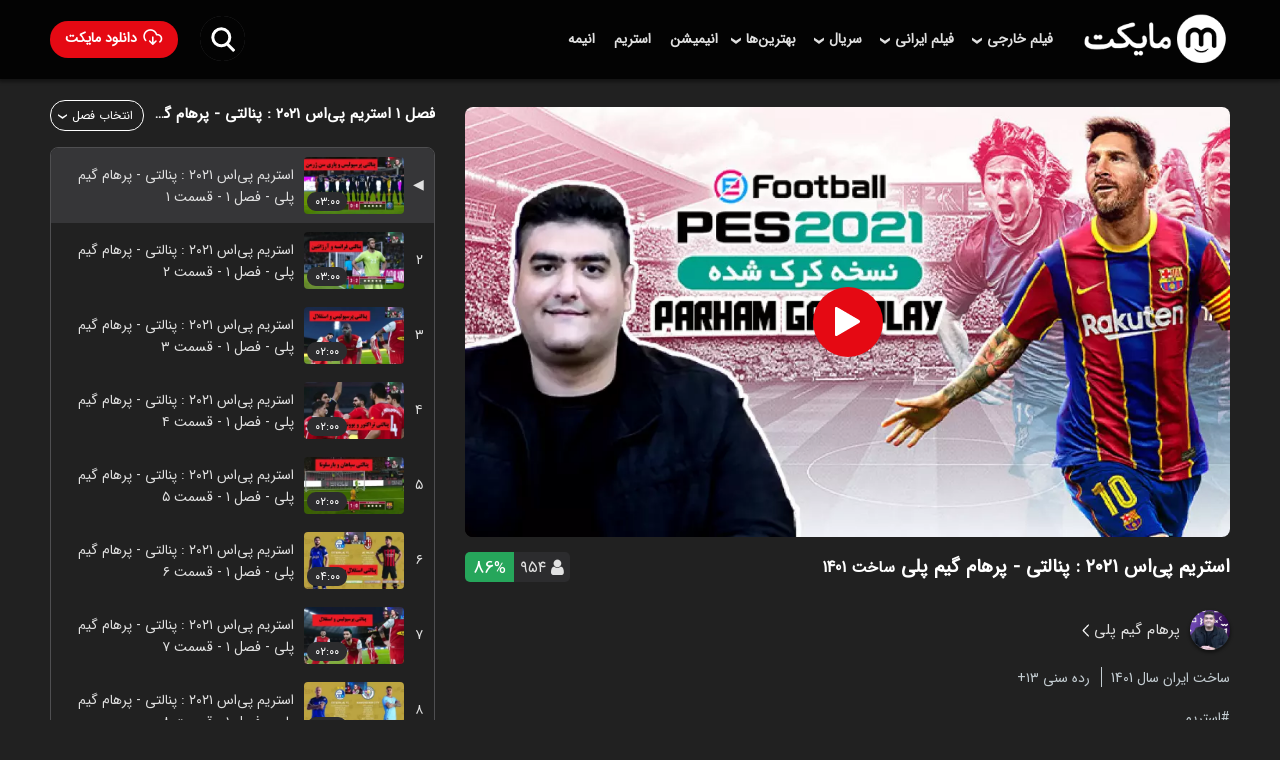

--- FILE ---
content_type: text/html; charset=utf-8
request_url: https://myket.ir/video/v-R4PS2AEBH0/pes-2021-stream-by-parham-gameplay
body_size: 41756
content:
<!DOCTYPE html><html lang="fa"><head><meta charset="utf-8"><meta name="viewport" content="width=device-width, initial-scale=1.0"><link rel="apple-touch-icon" sizes="57x57" href="https://myket.ir/core/images/logo/favicon/apple-icon-57x57.png"><link rel="apple-touch-icon" sizes="60x60" href="https://myket.ir/core/images/logo/favicon/apple-icon-60x60.png"><link rel="apple-touch-icon" sizes="72x72" href="https://myket.ir/core/images/logo/favicon/apple-icon-72x72.png"><link rel="apple-touch-icon" sizes="76x76" href="https://myket.ir/core/images/logo/favicon/apple-icon-76x76.png"><link rel="apple-touch-icon" sizes="114x114" href="https://myket.ir/core/images/logo/favicon/apple-icon-114x114.png"><link rel="apple-touch-icon" sizes="120x120" href="https://myket.ir/core/images/logo/favicon/apple-icon-120x120.png"><link rel="apple-touch-icon" sizes="144x144" href="https://myket.ir/core/images/logo/favicon/apple-icon-144x144.png"><link rel="apple-touch-icon" sizes="152x152" href="https://myket.ir/core/images/logo/favicon/apple-icon-152x152.png"><link rel="apple-touch-icon" sizes="180x180" href="https://myket.ir/core/images/logo/favicon/apple-icon-180x180.png"><link rel="apple-touch-icon" sizes="512x512" href="https://myket.ir/video/img/icon/icon-512.png"><link rel="icon" type="image/png" sizes="192x192" href="https://myket.ir/core/images/logo/favicon/android-icon-192x192.png"><link rel="icon" type="image/png" sizes="32x32" href="https://myket.ir/core/images/logo/favicon/favicon-32x32.png"><link rel="icon" type="image/png" sizes="96x96" href="https://myket.ir/core/images/logo/favicon/favicon-96x96.png"><link rel="icon" type="image/png" sizes="16x16" href="https://myket.ir/core/images/logo/favicon/favicon-16x16.png"><meta property="og:site_name" content="تماشای آنلاین فیلم و سریال با مایکت"><title>&#x62A;&#x645;&#x627;&#x634;&#x627;&#x6CC; &#x631;&#x627;&#x6CC;&#x6AF;&#x627;&#x646; &#x627;&#x633;&#x62A;&#x631;&#x6CC;&#x645; &#x67E;&#x6CC; &#x627;&#x6CC; &#x627;&#x633; 2021 : &#x67E;&#x646;&#x627;&#x644;&#x62A;&#x6CC; &#x627;&#x632; &#x67E;&#x631;&#x647;&#x627;&#x645; &#x6AF;&#x6CC;&#x645; &#x67E;&#x644;&#x6CC;</title><meta name="title" content="تماشای رایگان استریم پی ای اس 2021 : پنالتی از پرهام گیم پلی"><meta name="description" content="استریم پی ای اس 2021 : پنالتی از پرهام گیم پلی با حضور پرسپولیس و استقلال از سایت مایکت قابل تماشا است."><meta property="video:duration" content="190"><meta name="video_type" content="video/mp2t"><meta name="robots" content="index, follow"><meta name="robots" content="max-video-preview:300"><link rel="canonical" href="https://myket.ir/video/v-R4PS2AEBH0/pes-2021-stream-by-parham-gameplay"><meta property="og:url" content="https://myket.ir/video/v-R4PS2AEBH0/pes-2021-stream-by-parham-gameplay"><meta property="og:title" content="تماشای رایگان استریم پی ای اس 2021 : پنالتی از پرهام گیم پلی"><meta property="og:description" content="استریم پی ای اس 2021 : پنالتی از پرهام گیم پلی با حضور پرسپولیس و استقلال از سایت مایکت قابل تماشا است."><meta property="og:image" content="https://myket.ir/asset-files/movies/ports/original/885219b6-484f-461c-bc49-70bd37a555d1.jpg"><meta property="og:type" content="video"><meta property="og:video" content="https://myket.ir/video/sr-R4PS2AEBH0-1-1/source/master.m3u8"><meta property="og:video:url" content="https://myket.ir/video/sr-R4PS2AEBH0-1-1/source/master.m3u8"><meta property="og:video:secure_url" content="https://myket.ir/video/sr-R4PS2AEBH0-1-1/source/master.m3u8"><meta property="og:video:type" content="video/mp2t"><link fetchpriority="high" rel="preload" href="https://myket.ir/asset-files/movies/lands/xxlarge/faed14cc-1a71-4eba-85c4-1c9cb259e32c.jpg" as="image"><script type="application/ld+json">{"@context":"https://schema.org","@type":"VideoObject","name":"تماشای رایگان استریم پی ای اس 2021 : پنالتی از پرهام گیم پلی","description":"استریم پی ای اس 2021 : پنالتی از پرهام گیم پلی با حضور پرسپولیس و استقلال از سایت مایکت قابل تماشا است.","thumbnailUrl":["https://myket.ir/asset-files/movies/ports/original/885219b6-484f-461c-bc49-70bd37a555d1.jpg","https://myket.ir/asset-files/movies/lands/xxlarge/faed14cc-1a71-4eba-85c4-1c9cb259e32c.jpg"],"uploadDate":"2023-09-04T10:10:53&#x2B;00:00","duration":"PT3M","contentUrl":"https://myket.ir/video/sr-R4PS2AEBH0-1-1/source/master.m3u8","encodingFormat":"video/mp2t","mainEntityOfPage":"https://myket.ir/video/v-R4PS2AEBH0/pes-2021-stream-by-parham-gameplay","interactionStatistic":[{"@type":"InteractionCounter","interactionType":"https://schema.org/LikeAction","userInteractionCount":821},{"@type":"InteractionCounter","interactionType":"https://schema.org/CommentAction","userInteractionCount":954}],"aggregateRating":{"@type":"AggregateRating","bestRating":100,"reviewCount":954,"ratingValue":86}}</script><script type="application/ld+json">{"@context":"https://schema.org","@type":"BreadcrumbList","itemListElement":[{"@type":"ListItem","position":1,"item":{"@id":"https://myket.ir","name":"مایکت"}},{"@type":"ListItem","position":2,"item":{"@id":"https://myket.ir/video/series","name":"سریال"}},{"@type":"ListItem","position":3,"item":{"@id":"https://myket.ir/video/genres/stream","name":"استریم"}},{"@type":"ListItem","position":3,"item":{"@id":"https://myket.ir/video/v-R4PS2AEBH0/pes-2021-stream-by-parham-gameplay","name":"استریم پی‌اس ۲۰۲۱ : پنالتی - پرهام گیم پلی","image":"https://myket.ir/asset-files/movies/ports/original/885219b6-484f-461c-bc49-70bd37a555d1.jpg"}}]}</script><style>.vjs-svg-icon{display:inline-block;background-repeat:no-repeat;background-position:center;fill:currentColor;height:1.8em;width:1.8em}.vjs-svg-icon:before{content:none!important}.vjs-control:focus .vjs-svg-icon,.vjs-svg-icon:hover{filter:drop-shadow(0 0 .25em #fff)}.video-js .vjs-big-play-button .vjs-icon-placeholder:before,.video-js .vjs-modal-dialog,.vjs-button>.vjs-icon-placeholder:before,.vjs-modal-dialog .vjs-modal-dialog-content{position:absolute;top:0;left:0;width:100%;height:100%}.video-js .vjs-big-play-button .vjs-icon-placeholder:before,.vjs-button>.vjs-icon-placeholder:before{text-align:center}
@font-face{font-family:VideoJS;src:url([data-uri]) format("woff");font-weight:400;font-style:normal}
.video-js .vjs-big-play-button .vjs-icon-placeholder:before,.video-js .vjs-play-control .vjs-icon-placeholder,.vjs-icon-play{font-family:VideoJS;font-weight:400;font-style:normal}.video-js .vjs-big-play-button .vjs-icon-placeholder:before,.video-js .vjs-play-control .vjs-icon-placeholder:before,.vjs-icon-play:before{content:"\f101"}.vjs-icon-play-circle{font-family:VideoJS;font-weight:400;font-style:normal}.vjs-icon-play-circle:before{content:"\f102"}.video-js .vjs-play-control.vjs-playing .vjs-icon-placeholder,.vjs-icon-pause{font-family:VideoJS;font-weight:400;font-style:normal}.video-js .vjs-play-control.vjs-playing .vjs-icon-placeholder:before,.vjs-icon-pause:before{content:"\f103"}.video-js .vjs-mute-control.vjs-vol-0 .vjs-icon-placeholder,.vjs-icon-volume-mute{font-family:VideoJS;font-weight:400;font-style:normal}.video-js .vjs-mute-control.vjs-vol-0 .vjs-icon-placeholder:before,.vjs-icon-volume-mute:before{content:"\f104"}.video-js .vjs-mute-control.vjs-vol-1 .vjs-icon-placeholder,.vjs-icon-volume-low{font-family:VideoJS;font-weight:400;font-style:normal}.video-js .vjs-mute-control.vjs-vol-1 .vjs-icon-placeholder:before,.vjs-icon-volume-low:before{content:"\f105"}.video-js .vjs-mute-control.vjs-vol-2 .vjs-icon-placeholder,.vjs-icon-volume-mid{font-family:VideoJS;font-weight:400;font-style:normal}.video-js .vjs-mute-control.vjs-vol-2 .vjs-icon-placeholder:before,.vjs-icon-volume-mid:before{content:"\f106"}.video-js .vjs-mute-control .vjs-icon-placeholder,.vjs-icon-volume-high{font-family:VideoJS;font-weight:400;font-style:normal}.video-js .vjs-mute-control .vjs-icon-placeholder:before,.vjs-icon-volume-high:before{content:"\f107"}.video-js .vjs-fullscreen-control .vjs-icon-placeholder,.vjs-icon-fullscreen-enter{font-family:VideoJS;font-weight:400;font-style:normal}.video-js .vjs-fullscreen-control .vjs-icon-placeholder:before,.vjs-icon-fullscreen-enter:before{content:"\f108"}.video-js.vjs-fullscreen .vjs-fullscreen-control .vjs-icon-placeholder,.vjs-icon-fullscreen-exit{font-family:VideoJS;font-weight:400;font-style:normal}.video-js.vjs-fullscreen .vjs-fullscreen-control .vjs-icon-placeholder:before,.vjs-icon-fullscreen-exit:before{content:"\f109"}.vjs-icon-spinner{font-family:VideoJS;font-weight:400;font-style:normal}.vjs-icon-spinner:before{content:"\f10a"}.video-js .vjs-subs-caps-button .vjs-icon-placeholder,.video-js .vjs-subtitles-button .vjs-icon-placeholder,.video-js.video-js:lang(en-AU) .vjs-subs-caps-button .vjs-icon-placeholder,.video-js.video-js:lang(en-GB) .vjs-subs-caps-button .vjs-icon-placeholder,.video-js.video-js:lang(en-IE) .vjs-subs-caps-button .vjs-icon-placeholder,.video-js.video-js:lang(en-NZ) .vjs-subs-caps-button .vjs-icon-placeholder,.vjs-icon-subtitles{font-family:VideoJS;font-weight:400;font-style:normal}.video-js .vjs-subs-caps-button .vjs-icon-placeholder:before,.video-js .vjs-subtitles-button .vjs-icon-placeholder:before,.video-js.video-js:lang(en-AU) .vjs-subs-caps-button .vjs-icon-placeholder:before,.video-js.video-js:lang(en-GB) .vjs-subs-caps-button .vjs-icon-placeholder:before,.video-js.video-js:lang(en-IE) .vjs-subs-caps-button .vjs-icon-placeholder:before,.video-js.video-js:lang(en-NZ) .vjs-subs-caps-button .vjs-icon-placeholder:before,.vjs-icon-subtitles:before{content:"\f10b"}.video-js .vjs-captions-button .vjs-icon-placeholder,.video-js:lang(en) .vjs-subs-caps-button .vjs-icon-placeholder,.video-js:lang(fr-CA) .vjs-subs-caps-button .vjs-icon-placeholder,.vjs-icon-captions{font-family:VideoJS;font-weight:400;font-style:normal}.video-js .vjs-captions-button .vjs-icon-placeholder:before,.video-js:lang(en) .vjs-subs-caps-button .vjs-icon-placeholder:before,.video-js:lang(fr-CA) .vjs-subs-caps-button .vjs-icon-placeholder:before,.vjs-icon-captions:before{content:"\f10c"}.vjs-icon-hd{font-family:VideoJS;font-weight:400;font-style:normal}.vjs-icon-hd:before{content:"\f10d"}.video-js .vjs-chapters-button .vjs-icon-placeholder,.vjs-icon-chapters{font-family:VideoJS;font-weight:400;font-style:normal}.video-js .vjs-chapters-button .vjs-icon-placeholder:before,.vjs-icon-chapters:before{content:"\f10e"}.vjs-icon-downloading{font-family:VideoJS;font-weight:400;font-style:normal}.vjs-icon-downloading:before{content:"\f10f"}.vjs-icon-file-download{font-family:VideoJS;font-weight:400;font-style:normal}.vjs-icon-file-download:before{content:"\f110"}.vjs-icon-file-download-done{font-family:VideoJS;font-weight:400;font-style:normal}.vjs-icon-file-download-done:before{content:"\f111"}.vjs-icon-file-download-off{font-family:VideoJS;font-weight:400;font-style:normal}.vjs-icon-file-download-off:before{content:"\f112"}.vjs-icon-share{font-family:VideoJS;font-weight:400;font-style:normal}.vjs-icon-share:before{content:"\f113"}.vjs-icon-cog{font-family:VideoJS;font-weight:400;font-style:normal}.vjs-icon-cog:before{content:"\f114"}.vjs-icon-square{font-family:VideoJS;font-weight:400;font-style:normal}.vjs-icon-square:before{content:"\f115"}.video-js .vjs-play-progress,.video-js .vjs-volume-level,.vjs-icon-circle,.vjs-seek-to-live-control .vjs-icon-placeholder{font-family:VideoJS;font-weight:400;font-style:normal}.video-js .vjs-play-progress:before,.video-js .vjs-volume-level:before,.vjs-icon-circle:before,.vjs-seek-to-live-control .vjs-icon-placeholder:before{content:"\f116"}.vjs-icon-circle-outline{font-family:VideoJS;font-weight:400;font-style:normal}.vjs-icon-circle-outline:before{content:"\f117"}.vjs-icon-circle-inner-circle{font-family:VideoJS;font-weight:400;font-style:normal}.vjs-icon-circle-inner-circle:before{content:"\f118"}.video-js .vjs-control.vjs-close-button .vjs-icon-placeholder,.vjs-icon-cancel{font-family:VideoJS;font-weight:400;font-style:normal}.video-js .vjs-control.vjs-close-button .vjs-icon-placeholder:before,.vjs-icon-cancel:before{content:"\f119"}.vjs-icon-repeat{font-family:VideoJS;font-weight:400;font-style:normal}.vjs-icon-repeat:before{content:"\f11a"}.video-js .vjs-play-control.vjs-ended .vjs-icon-placeholder,.vjs-icon-replay{font-family:VideoJS;font-weight:400;font-style:normal}.video-js .vjs-play-control.vjs-ended .vjs-icon-placeholder:before,.vjs-icon-replay:before{content:"\f11b"}.video-js .vjs-skip-backward-5 .vjs-icon-placeholder,.vjs-icon-replay-5{font-family:VideoJS;font-weight:400;font-style:normal}.video-js .vjs-skip-backward-5 .vjs-icon-placeholder:before,.vjs-icon-replay-5:before{content:"\f11c"}.video-js .vjs-skip-backward-10 .vjs-icon-placeholder,.vjs-icon-replay-10{font-family:VideoJS;font-weight:400;font-style:normal}.video-js .vjs-skip-backward-10 .vjs-icon-placeholder:before,.vjs-icon-replay-10:before{content:"\f11d"}.video-js .vjs-skip-backward-30 .vjs-icon-placeholder,.vjs-icon-replay-30{font-family:VideoJS;font-weight:400;font-style:normal}.video-js .vjs-skip-backward-30 .vjs-icon-placeholder:before,.vjs-icon-replay-30:before{content:"\f11e"}.video-js .vjs-skip-forward-5 .vjs-icon-placeholder,.vjs-icon-forward-5{font-family:VideoJS;font-weight:400;font-style:normal}.video-js .vjs-skip-forward-5 .vjs-icon-placeholder:before,.vjs-icon-forward-5:before{content:"\f11f"}.video-js .vjs-skip-forward-10 .vjs-icon-placeholder,.vjs-icon-forward-10{font-family:VideoJS;font-weight:400;font-style:normal}.video-js .vjs-skip-forward-10 .vjs-icon-placeholder:before,.vjs-icon-forward-10:before{content:"\f120"}.video-js .vjs-skip-forward-30 .vjs-icon-placeholder,.vjs-icon-forward-30{font-family:VideoJS;font-weight:400;font-style:normal}.video-js .vjs-skip-forward-30 .vjs-icon-placeholder:before,.vjs-icon-forward-30:before{content:"\f121"}.video-js .vjs-audio-button .vjs-icon-placeholder,.vjs-icon-audio{font-family:VideoJS;font-weight:400;font-style:normal}.video-js .vjs-audio-button .vjs-icon-placeholder:before,.vjs-icon-audio:before{content:"\f122"}.vjs-icon-next-item{font-family:VideoJS;font-weight:400;font-style:normal}.vjs-icon-next-item:before{content:"\f123"}.vjs-icon-previous-item{font-family:VideoJS;font-weight:400;font-style:normal}
.vjs-icon-previous-item:before{content:"\f124"}.vjs-icon-shuffle{font-family:VideoJS;font-weight:400;font-style:normal}.vjs-icon-shuffle:before{content:"\f125"}.vjs-icon-cast{font-family:VideoJS;font-weight:400;font-style:normal}.vjs-icon-cast:before{content:"\f126"}.video-js .vjs-picture-in-picture-control .vjs-icon-placeholder,.vjs-icon-picture-in-picture-enter{font-family:VideoJS;font-weight:400;font-style:normal}.video-js .vjs-picture-in-picture-control .vjs-icon-placeholder:before,.vjs-icon-picture-in-picture-enter:before{content:"\f127"}.video-js.vjs-picture-in-picture .vjs-picture-in-picture-control .vjs-icon-placeholder,.vjs-icon-picture-in-picture-exit{font-family:VideoJS;font-weight:400;font-style:normal}.video-js.vjs-picture-in-picture .vjs-picture-in-picture-control .vjs-icon-placeholder:before,.vjs-icon-picture-in-picture-exit:before{content:"\f128"}.vjs-icon-facebook{font-family:VideoJS;font-weight:400;font-style:normal}.vjs-icon-facebook:before{content:"\f129"}.vjs-icon-linkedin{font-family:VideoJS;font-weight:400;font-style:normal}.vjs-icon-linkedin:before{content:"\f12a"}.vjs-icon-twitter{font-family:VideoJS;font-weight:400;font-style:normal}.vjs-icon-twitter:before{content:"\f12b"}.vjs-icon-tumblr{font-family:VideoJS;font-weight:400;font-style:normal}.vjs-icon-tumblr:before{content:"\f12c"}.vjs-icon-pinterest{font-family:VideoJS;font-weight:400;font-style:normal}.vjs-icon-pinterest:before{content:"\f12d"}.video-js .vjs-descriptions-button .vjs-icon-placeholder,.vjs-icon-audio-description{font-family:VideoJS;font-weight:400;font-style:normal}.video-js .vjs-descriptions-button .vjs-icon-placeholder:before,.vjs-icon-audio-description:before{content:"\f12e"}.video-js{display:inline-block;vertical-align:top;box-sizing:border-box;color:#fff;background-color:#000;position:relative;padding:0;font-size:10px;line-height:1;font-weight:400;font-style:normal;font-family:Arial,Helvetica,sans-serif;word-break:initial}.video-js:-moz-full-screen{position:absolute}.video-js:-webkit-full-screen{width:100%!important;height:100%!important}.video-js[tabindex="-1"]{outline:0}.video-js *,.video-js :after,.video-js :before{box-sizing:inherit}.video-js ul{font-family:inherit;font-size:inherit;line-height:inherit;list-style-position:outside;margin-left:0;margin-right:0;margin-top:0;margin-bottom:0}.video-js.vjs-1-1,.video-js.vjs-16-9,.video-js.vjs-4-3,.video-js.vjs-9-16,.video-js.vjs-fluid{width:100%;max-width:100%}.video-js.vjs-1-1:not(.vjs-audio-only-mode),.video-js.vjs-16-9:not(.vjs-audio-only-mode),.video-js.vjs-4-3:not(.vjs-audio-only-mode),.video-js.vjs-9-16:not(.vjs-audio-only-mode),.video-js.vjs-fluid:not(.vjs-audio-only-mode){height:0}.video-js.vjs-16-9:not(.vjs-audio-only-mode){padding-top:56.25%}.video-js.vjs-4-3:not(.vjs-audio-only-mode){padding-top:75%}.video-js.vjs-9-16:not(.vjs-audio-only-mode){padding-top:177.7777777778%}.video-js.vjs-1-1:not(.vjs-audio-only-mode){padding-top:100%}.video-js.vjs-fill:not(.vjs-audio-only-mode){width:100%;height:100%}.video-js .vjs-tech{position:absolute;top:0;left:0;width:100%;height:100%}.video-js.vjs-audio-only-mode .vjs-tech{display:none}body.vjs-full-window,body.vjs-pip-window{padding:0;margin:0;height:100%}.vjs-full-window .video-js.vjs-fullscreen,body.vjs-pip-window .video-js{position:fixed;overflow:hidden;z-index:1000;left:0;top:0;bottom:0;right:0}.video-js.vjs-fullscreen:not(.vjs-ios-native-fs),body.vjs-pip-window .video-js{width:100%!important;height:100%!important;padding-top:0!important;display:block}.video-js.vjs-fullscreen.vjs-user-inactive{cursor:none}.vjs-pip-container .vjs-pip-text{position:absolute;bottom:10%;font-size:2em;background-color:rgba(0,0,0,.7);padding:.5em;text-align:center;width:100%}.vjs-layout-small.vjs-pip-container .vjs-pip-text,.vjs-layout-tiny.vjs-pip-container .vjs-pip-text,.vjs-layout-x-small.vjs-pip-container .vjs-pip-text{bottom:0;font-size:1.4em}.vjs-hidden{display:none!important}.vjs-disabled{opacity:.5;cursor:default}.video-js .vjs-offscreen{height:1px;left:-9999px;position:absolute;top:0;width:1px}.vjs-lock-showing{display:block!important;opacity:1!important;visibility:visible!important}.vjs-no-js{padding:20px;color:#fff;background-color:#000;font-size:18px;font-family:Arial,Helvetica,sans-serif;text-align:center;width:300px;height:150px;margin:0 auto}.vjs-no-js a,.vjs-no-js a:visited{color:#66a8cc}.video-js .vjs-big-play-button{font-size:3em;line-height:1.5em;height:1.63332em;width:3em;display:block;position:absolute;top:50%;left:50%;padding:0;margin-top:-.81666em;margin-left:-1.5em;cursor:pointer;opacity:1;border:.06666em solid #fff;background-color:#2b333f;background-color:rgba(43,51,63,.7);border-radius:.3em;transition:all .4s}.vjs-big-play-button .vjs-svg-icon{width:1em;height:1em;position:absolute;top:50%;left:50%;line-height:1;transform:translate(-50%,-50%)}.video-js .vjs-big-play-button:focus,.video-js:hover .vjs-big-play-button{border-color:#fff;background-color:#73859f;background-color:rgba(115,133,159,.5);transition:all 0s}.vjs-controls-disabled .vjs-big-play-button,.vjs-error .vjs-big-play-button,.vjs-has-started .vjs-big-play-button,.vjs-using-native-controls .vjs-big-play-button{display:none}.vjs-has-started.vjs-paused.vjs-show-big-play-button-on-pause:not(.vjs-seeking,.vjs-scrubbing,.vjs-error) .vjs-big-play-button{display:block}.video-js button{background:0 0;border:none;color:inherit;display:inline-block;font-size:inherit;line-height:inherit;text-transform:none;text-decoration:none;transition:none;-webkit-appearance:none;-moz-appearance:none;appearance:none}.vjs-control .vjs-button{width:100%;height:100%}.video-js .vjs-control.vjs-close-button{cursor:pointer;height:3em;position:absolute;right:0;top:.5em;z-index:2}.video-js .vjs-modal-dialog{background:rgba(0,0,0,.8);background:linear-gradient(180deg,rgba(0,0,0,.8),rgba(255,255,255,0));overflow:auto}.video-js .vjs-modal-dialog>*{box-sizing:border-box}.vjs-modal-dialog .vjs-modal-dialog-content{font-size:1.2em;line-height:1.5;padding:20px 24px;z-index:1}.vjs-menu-button{cursor:pointer}.vjs-menu-button.vjs-disabled{cursor:default}.vjs-workinghover .vjs-menu-button.vjs-disabled:hover .vjs-menu{display:none}.vjs-menu .vjs-menu-content{display:block;padding:0;margin:0;font-family:Arial,Helvetica,sans-serif;overflow:auto}.vjs-menu .vjs-menu-content>*{box-sizing:border-box}.vjs-scrubbing .vjs-control.vjs-menu-button:hover .vjs-menu{display:none}.vjs-menu li{display:flex;justify-content:center;list-style:none;margin:0;padding:.2em 0;line-height:1.4em;font-size:1.2em;text-align:center;text-transform:lowercase}.js-focus-visible .vjs-menu li.vjs-menu-item:hover,.vjs-menu li.vjs-menu-item:focus,.vjs-menu li.vjs-menu-item:hover{background-color:#73859f;background-color:rgba(115,133,159,.5)}.js-focus-visible .vjs-menu li.vjs-selected:hover,.vjs-menu li.vjs-selected,.vjs-menu li.vjs-selected:focus,.vjs-menu li.vjs-selected:hover{background-color:#fff;color:#2b333f}.js-focus-visible .vjs-menu li.vjs-selected:hover .vjs-svg-icon,.vjs-menu li.vjs-selected .vjs-svg-icon,.vjs-menu li.vjs-selected:focus .vjs-svg-icon,.vjs-menu li.vjs-selected:hover .vjs-svg-icon{fill:#000}.js-focus-visible .vjs-menu :not(.vjs-selected):focus:not(.focus-visible),.video-js .vjs-menu :not(.vjs-selected):focus:not(:focus-visible){background:0 0}.vjs-menu li.vjs-menu-title{text-align:center;text-transform:uppercase;font-size:1em;line-height:2em;padding:0;margin:0 0 .3em 0;font-weight:700;cursor:default}.vjs-menu-button-popup .vjs-menu{display:none;position:absolute;bottom:0;width:10em;left:-3em;height:0;margin-bottom:1.5em;border-top-color:rgba(43,51,63,.7)}.vjs-pip-window .vjs-menu-button-popup .vjs-menu{left:unset;right:1em}.vjs-menu-button-popup .vjs-menu .vjs-menu-content{background-color:#2b333f;background-color:rgba(43,51,63,.7);position:absolute;width:100%;bottom:1.5em;max-height:15em}
.vjs-layout-tiny .vjs-menu-button-popup .vjs-menu .vjs-menu-content,.vjs-layout-x-small .vjs-menu-button-popup .vjs-menu .vjs-menu-content{max-height:5em}.vjs-layout-small .vjs-menu-button-popup .vjs-menu .vjs-menu-content{max-height:10em}.vjs-layout-medium .vjs-menu-button-popup .vjs-menu .vjs-menu-content{max-height:14em}.vjs-layout-huge .vjs-menu-button-popup .vjs-menu .vjs-menu-content,.vjs-layout-large .vjs-menu-button-popup .vjs-menu .vjs-menu-content,.vjs-layout-x-large .vjs-menu-button-popup .vjs-menu .vjs-menu-content{max-height:25em}.vjs-menu-button-popup .vjs-menu.vjs-lock-showing,.vjs-workinghover .vjs-menu-button-popup.vjs-hover .vjs-menu{display:block}.video-js .vjs-menu-button-inline{transition:all .4s;overflow:hidden}.video-js .vjs-menu-button-inline:before{width:2.222222222em}.video-js .vjs-menu-button-inline.vjs-slider-active,.video-js .vjs-menu-button-inline:focus,.video-js .vjs-menu-button-inline:hover{width:12em}.vjs-menu-button-inline .vjs-menu{opacity:0;height:100%;width:auto;position:absolute;left:4em;top:0;padding:0;margin:0;transition:all .4s}.vjs-menu-button-inline.vjs-slider-active .vjs-menu,.vjs-menu-button-inline:focus .vjs-menu,.vjs-menu-button-inline:hover .vjs-menu{display:block;opacity:1}.vjs-menu-button-inline .vjs-menu-content{width:auto;height:100%;margin:0;overflow:hidden}.video-js .vjs-control-bar{display:none;width:100%;position:absolute;bottom:0;left:0;right:0;height:3em;background-color:#2b333f;background-color:rgba(43,51,63,.7)}.video-js:not(.vjs-controls-disabled,.vjs-using-native-controls,.vjs-error) .vjs-control-bar.vjs-lock-showing{display:flex!important}.vjs-audio-only-mode .vjs-control-bar,.vjs-has-started .vjs-control-bar{display:flex;visibility:visible;opacity:1;transition:visibility .1s,opacity .1s}.vjs-has-started.vjs-user-inactive.vjs-playing .vjs-control-bar{visibility:visible;opacity:0;pointer-events:none;transition:visibility 1s,opacity 1s}.vjs-controls-disabled .vjs-control-bar,.vjs-error .vjs-control-bar,.vjs-using-native-controls .vjs-control-bar{display:none!important}.vjs-audio-only-mode.vjs-has-started.vjs-user-inactive.vjs-playing .vjs-control-bar,.vjs-audio.vjs-has-started.vjs-user-inactive.vjs-playing .vjs-control-bar{opacity:1;visibility:visible;pointer-events:auto}.video-js .vjs-control{position:relative;text-align:center;margin:0;padding:0;height:100%;width:4em;flex:none}.video-js .vjs-control.vjs-visible-text{width:auto;padding-left:1em;padding-right:1em}.vjs-button>.vjs-icon-placeholder:before{font-size:1.8em;line-height:1.67}.vjs-button>.vjs-icon-placeholder{display:block}.vjs-button>.vjs-svg-icon{display:inline-block}.video-js .vjs-control:focus,.video-js .vjs-control:focus:before,.video-js .vjs-control:hover:before{text-shadow:0 0 1em #fff}.video-js :not(.vjs-visible-text)>.vjs-control-text{border:0;clip:rect(0 0 0 0);height:1px;overflow:hidden;padding:0;position:absolute;width:1px}.video-js .vjs-custom-control-spacer{display:none}.video-js .vjs-progress-control{cursor:pointer;flex:auto;display:flex;align-items:center;min-width:4em;touch-action:none}.video-js .vjs-progress-control.disabled{cursor:default}.vjs-live .vjs-progress-control{display:none}.vjs-liveui .vjs-progress-control{display:flex;align-items:center}.video-js .vjs-progress-holder{flex:auto;transition:all .2s;height:.3em}.video-js .vjs-progress-control .vjs-progress-holder{margin:0 10px}.video-js .vjs-progress-control:hover .vjs-progress-holder{font-size:1.6666666667em}.video-js .vjs-progress-control:hover .vjs-progress-holder.disabled{font-size:1em}.video-js .vjs-progress-holder .vjs-load-progress,.video-js .vjs-progress-holder .vjs-load-progress div,.video-js .vjs-progress-holder .vjs-play-progress{position:absolute;display:block;height:100%;margin:0;padding:0;width:0}.video-js .vjs-play-progress{background-color:#fff}.video-js .vjs-play-progress:before{font-size:.9em;position:absolute;right:-.5em;line-height:.35em;z-index:1}.vjs-svg-icons-enabled .vjs-play-progress:before{content:none!important}.vjs-play-progress .vjs-svg-icon{position:absolute;top:-.35em;right:-.4em;width:.9em;height:.9em;pointer-events:none;line-height:.15em;z-index:1}.video-js .vjs-load-progress{background:rgba(115,133,159,.5)}.video-js .vjs-load-progress div{background:rgba(115,133,159,.75)}.video-js .vjs-time-tooltip{background-color:#fff;background-color:rgba(255,255,255,.8);border-radius:.3em;color:#000;float:right;font-family:Arial,Helvetica,sans-serif;font-size:1em;padding:6px 8px 8px 8px;pointer-events:none;position:absolute;top:-3.4em;visibility:hidden;z-index:1}.video-js .vjs-progress-holder:focus .vjs-time-tooltip{display:none}.video-js .vjs-progress-control:hover .vjs-progress-holder:focus .vjs-time-tooltip,.video-js .vjs-progress-control:hover .vjs-time-tooltip{display:block;font-size:.6em;visibility:visible}.video-js .vjs-progress-control.disabled:hover .vjs-time-tooltip{font-size:1em}.video-js .vjs-progress-control .vjs-mouse-display{display:none;position:absolute;width:1px;height:100%;background-color:#000;z-index:1}.video-js .vjs-progress-control:hover .vjs-mouse-display{display:block}.video-js.vjs-user-inactive .vjs-progress-control .vjs-mouse-display{visibility:hidden;opacity:0;transition:visibility 1s,opacity 1s}.vjs-mouse-display .vjs-time-tooltip{color:#fff;background-color:#000;background-color:rgba(0,0,0,.8)}.video-js .vjs-slider{position:relative;cursor:pointer;padding:0;margin:0 .45em 0 .45em;-webkit-touch-callout:none;-webkit-user-select:none;-moz-user-select:none;user-select:none;background-color:#73859f;background-color:rgba(115,133,159,.5)}.video-js .vjs-slider.disabled{cursor:default}.video-js .vjs-slider:focus{text-shadow:0 0 1em #fff;box-shadow:0 0 1em #fff}.video-js .vjs-mute-control{cursor:pointer;flex:none}.video-js .vjs-volume-control{cursor:pointer;margin-right:1em;display:flex}.video-js .vjs-volume-control.vjs-volume-horizontal{width:5em}.video-js .vjs-volume-panel .vjs-volume-control{visibility:visible;opacity:0;width:1px;height:1px;margin-left:-1px}.video-js .vjs-volume-panel{transition:width 1s}.video-js .vjs-volume-panel .vjs-volume-control.vjs-slider-active,.video-js .vjs-volume-panel .vjs-volume-control:active,.video-js .vjs-volume-panel.vjs-hover .vjs-mute-control~.vjs-volume-control,.video-js .vjs-volume-panel.vjs-hover .vjs-volume-control,.video-js .vjs-volume-panel:active .vjs-volume-control,.video-js .vjs-volume-panel:focus .vjs-volume-control{visibility:visible;opacity:1;position:relative;transition:visibility .1s,opacity .1s,height .1s,width .1s,left 0s,top 0s}.video-js .vjs-volume-panel .vjs-volume-control.vjs-slider-active.vjs-volume-horizontal,.video-js .vjs-volume-panel .vjs-volume-control:active.vjs-volume-horizontal,.video-js .vjs-volume-panel.vjs-hover .vjs-mute-control~.vjs-volume-control.vjs-volume-horizontal,.video-js .vjs-volume-panel.vjs-hover .vjs-volume-control.vjs-volume-horizontal,.video-js .vjs-volume-panel:active .vjs-volume-control.vjs-volume-horizontal,.video-js .vjs-volume-panel:focus .vjs-volume-control.vjs-volume-horizontal{width:5em;height:3em;margin-right:0}.video-js .vjs-volume-panel .vjs-volume-control.vjs-slider-active.vjs-volume-vertical,.video-js .vjs-volume-panel .vjs-volume-control:active.vjs-volume-vertical,.video-js .vjs-volume-panel.vjs-hover .vjs-mute-control~.vjs-volume-control.vjs-volume-vertical,.video-js .vjs-volume-panel.vjs-hover .vjs-volume-control.vjs-volume-vertical,.video-js .vjs-volume-panel:active .vjs-volume-control.vjs-volume-vertical,.video-js .vjs-volume-panel:focus .vjs-volume-control.vjs-volume-vertical{left:-3.5em;transition:left 0s}.video-js .vjs-volume-panel.vjs-volume-panel-horizontal.vjs-hover,.video-js .vjs-volume-panel.vjs-volume-panel-horizontal.vjs-slider-active,.video-js .vjs-volume-panel.vjs-volume-panel-horizontal:active{width:10em;transition:width .1s}.video-js .vjs-volume-panel.vjs-volume-panel-horizontal.vjs-mute-toggle-only{width:4em}
.video-js .vjs-volume-panel .vjs-volume-control.vjs-volume-vertical{height:8em;width:3em;left:-3000em;transition:visibility 1s,opacity 1s,height 1s 1s,width 1s 1s,left 1s 1s,top 1s 1s}.video-js .vjs-volume-panel .vjs-volume-control.vjs-volume-horizontal{transition:visibility 1s,opacity 1s,height 1s 1s,width 1s,left 1s 1s,top 1s 1s}.video-js .vjs-volume-panel{display:flex}.video-js .vjs-volume-bar{margin:1.35em .45em}.vjs-volume-bar.vjs-slider-horizontal{width:5em;height:.3em}.vjs-volume-bar.vjs-slider-vertical{width:.3em;height:5em;margin:1.35em auto}.video-js .vjs-volume-level{position:absolute;bottom:0;left:0;background-color:#fff}.video-js .vjs-volume-level:before{position:absolute;font-size:.9em;z-index:1}.vjs-slider-vertical .vjs-volume-level{width:.3em}.vjs-slider-vertical .vjs-volume-level:before{top:-.5em;left:-.3em;z-index:1}.vjs-svg-icons-enabled .vjs-volume-level:before{content:none}.vjs-volume-level .vjs-svg-icon{position:absolute;width:.9em;height:.9em;pointer-events:none;z-index:1}.vjs-slider-horizontal .vjs-volume-level{height:.3em}.vjs-slider-horizontal .vjs-volume-level:before{line-height:.35em;right:-.5em}.vjs-slider-horizontal .vjs-volume-level .vjs-svg-icon{right:-.3em;transform:translateY(-50%)}.vjs-slider-vertical .vjs-volume-level .vjs-svg-icon{top:-.55em;transform:translateX(-50%)}.video-js .vjs-volume-panel.vjs-volume-panel-vertical{width:4em}.vjs-volume-bar.vjs-slider-vertical .vjs-volume-level{height:100%}.vjs-volume-bar.vjs-slider-horizontal .vjs-volume-level{width:100%}.video-js .vjs-volume-vertical{width:3em;height:8em;bottom:8em;background-color:#2b333f;background-color:rgba(43,51,63,.7)}.video-js .vjs-volume-horizontal .vjs-menu{left:-2em}.video-js .vjs-volume-tooltip{background-color:#fff;background-color:rgba(255,255,255,.8);border-radius:.3em;color:#000;float:right;font-family:Arial,Helvetica,sans-serif;font-size:1em;padding:6px 8px 8px 8px;pointer-events:none;position:absolute;top:-3.4em;visibility:hidden;z-index:1}.video-js .vjs-volume-control:hover .vjs-progress-holder:focus .vjs-volume-tooltip,.video-js .vjs-volume-control:hover .vjs-volume-tooltip{display:block;font-size:1em;visibility:visible}.video-js .vjs-volume-vertical:hover .vjs-progress-holder:focus .vjs-volume-tooltip,.video-js .vjs-volume-vertical:hover .vjs-volume-tooltip{left:1em;top:-12px}.video-js .vjs-volume-control.disabled:hover .vjs-volume-tooltip{font-size:1em}.video-js .vjs-volume-control .vjs-mouse-display{display:none;position:absolute;width:100%;height:1px;background-color:#000;z-index:1}.video-js .vjs-volume-horizontal .vjs-mouse-display{width:1px;height:100%}.video-js .vjs-volume-control:hover .vjs-mouse-display{display:block}.video-js.vjs-user-inactive .vjs-volume-control .vjs-mouse-display{visibility:hidden;opacity:0;transition:visibility 1s,opacity 1s}.vjs-mouse-display .vjs-volume-tooltip{color:#fff;background-color:#000;background-color:rgba(0,0,0,.8)}.vjs-poster{display:inline-block;vertical-align:middle;cursor:pointer;margin:0;padding:0;position:absolute;top:0;right:0;bottom:0;left:0;height:100%}.vjs-has-started .vjs-poster,.vjs-using-native-controls .vjs-poster{display:none}.vjs-audio.vjs-has-started .vjs-poster,.vjs-has-started.vjs-audio-poster-mode .vjs-poster,.vjs-pip-container.vjs-has-started .vjs-poster{display:block}.vjs-poster img{width:100%;height:100%;-o-object-fit:contain;object-fit:contain}.video-js .vjs-live-control{display:flex;align-items:flex-start;flex:auto;font-size:1em;line-height:3em}.video-js.vjs-liveui .vjs-live-control,.video-js:not(.vjs-live) .vjs-live-control{display:none}.video-js .vjs-seek-to-live-control{align-items:center;cursor:pointer;flex:none;display:inline-flex;height:100%;padding-left:.5em;padding-right:.5em;font-size:1em;line-height:3em;width:auto;min-width:4em}.video-js.vjs-live:not(.vjs-liveui) .vjs-seek-to-live-control,.video-js:not(.vjs-live) .vjs-seek-to-live-control{display:none}.vjs-seek-to-live-control.vjs-control.vjs-at-live-edge{cursor:auto}.vjs-seek-to-live-control .vjs-icon-placeholder{margin-right:.5em;color:#888}.vjs-svg-icons-enabled .vjs-seek-to-live-control{line-height:0}.vjs-seek-to-live-control .vjs-svg-icon{width:1em;height:1em;pointer-events:none;fill:#888}.vjs-seek-to-live-control.vjs-control.vjs-at-live-edge .vjs-icon-placeholder{color:red}.vjs-seek-to-live-control.vjs-control.vjs-at-live-edge .vjs-svg-icon{fill:red}.video-js .vjs-time-control{flex:none;font-size:1em;line-height:3em;min-width:2em;width:auto;padding-left:1em;padding-right:1em}.video-js .vjs-current-time,.video-js .vjs-duration,.vjs-live .vjs-time-control,.vjs-live .vjs-time-divider{display:none}.vjs-time-divider{display:none;line-height:3em}.video-js .vjs-play-control{cursor:pointer}.video-js .vjs-play-control .vjs-icon-placeholder{flex:none}.vjs-text-track-display{position:absolute;bottom:3em;left:0;right:0;top:0;pointer-events:none}.vjs-error .vjs-text-track-display{display:none}.video-js.vjs-controls-disabled .vjs-text-track-display,.video-js.vjs-user-inactive.vjs-playing .vjs-text-track-display{bottom:1em}.video-js .vjs-text-track{font-size:1.4em;text-align:center;margin-bottom:.1em}.vjs-subtitles{color:#fff}.vjs-captions{color:#fc6}.vjs-tt-cue{display:block}video::-webkit-media-text-track-display{transform:translateY(-3em)}.video-js.vjs-controls-disabled video::-webkit-media-text-track-display,.video-js.vjs-user-inactive.vjs-playing video::-webkit-media-text-track-display{transform:translateY(-1.5em)}.video-js.vjs-force-center-align-cues .vjs-text-track-cue{text-align:center!important;width:80%!important}.video-js .vjs-picture-in-picture-control{cursor:pointer;flex:none}.video-js.vjs-audio-only-mode .vjs-picture-in-picture-control,.vjs-pip-window .vjs-picture-in-picture-control{display:none}.video-js .vjs-fullscreen-control{cursor:pointer;flex:none}.video-js.vjs-audio-only-mode .vjs-fullscreen-control,.vjs-pip-window .vjs-fullscreen-control{display:none}.vjs-playback-rate .vjs-playback-rate-value,.vjs-playback-rate>.vjs-menu-button{position:absolute;top:0;left:0;width:100%;height:100%}.vjs-playback-rate .vjs-playback-rate-value{pointer-events:none;font-size:1.5em;line-height:2;text-align:center}.vjs-playback-rate .vjs-menu{width:4em;left:0}.vjs-error .vjs-error-display .vjs-modal-dialog-content{font-size:1.4em;text-align:center}.vjs-loading-spinner{display:none;position:absolute;top:50%;left:50%;transform:translate(-50%,-50%);opacity:.85;text-align:left;border:.6em solid rgba(43,51,63,.7);box-sizing:border-box;background-clip:padding-box;width:5em;height:5em;border-radius:50%;visibility:hidden}.vjs-seeking .vjs-loading-spinner,.vjs-waiting .vjs-loading-spinner{display:flex;justify-content:center;align-items:center;animation:vjs-spinner-show 0s linear .3s forwards}.vjs-error .vjs-loading-spinner{display:none}.vjs-loading-spinner:after,.vjs-loading-spinner:before{content:"";position:absolute;box-sizing:inherit;width:inherit;height:inherit;border-radius:inherit;opacity:1;border:inherit;border-color:transparent;border-top-color:#fff}.vjs-seeking .vjs-loading-spinner:after,.vjs-seeking .vjs-loading-spinner:before,.vjs-waiting .vjs-loading-spinner:after,.vjs-waiting .vjs-loading-spinner:before{animation:vjs-spinner-spin 1.1s cubic-bezier(.6,.2,0,.8) infinite,vjs-spinner-fade 1.1s linear infinite}.vjs-seeking .vjs-loading-spinner:before,.vjs-waiting .vjs-loading-spinner:before{border-top-color:#fff}.vjs-seeking .vjs-loading-spinner:after,.vjs-waiting .vjs-loading-spinner:after{border-top-color:#fff;animation-delay:.44s}@keyframes vjs-spinner-show{to{visibility:visible}}@keyframes vjs-spinner-spin{100%{transform:rotate(360deg)}}@keyframes vjs-spinner-fade{0%{border-top-color:#73859f}20%{border-top-color:#73859f}35%{border-top-color:#fff}60%{border-top-color:#73859f}100%{border-top-color:#73859f}}.video-js.vjs-audio-only-mode .vjs-captions-button{display:none}.vjs-chapters-button .vjs-menu ul{width:24em}
.video-js.vjs-audio-only-mode .vjs-descriptions-button{display:none}.vjs-subs-caps-button+.vjs-menu .vjs-captions-menu-item .vjs-svg-icon{width:1.5em;height:1.5em}.video-js .vjs-subs-caps-button+.vjs-menu .vjs-captions-menu-item .vjs-menu-item-text .vjs-icon-placeholder{vertical-align:middle;display:inline-block;margin-bottom:-.1em}.video-js .vjs-subs-caps-button+.vjs-menu .vjs-captions-menu-item .vjs-menu-item-text .vjs-icon-placeholder:before{font-family:VideoJS;content:"\f10c";font-size:1.5em;line-height:inherit}.video-js.vjs-audio-only-mode .vjs-subs-caps-button{display:none}.video-js .vjs-audio-button+.vjs-menu .vjs-description-menu-item .vjs-menu-item-text .vjs-icon-placeholder,.video-js .vjs-audio-button+.vjs-menu .vjs-main-desc-menu-item .vjs-menu-item-text .vjs-icon-placeholder{vertical-align:middle;display:inline-block;margin-bottom:-.1em}.video-js .vjs-audio-button+.vjs-menu .vjs-description-menu-item .vjs-menu-item-text .vjs-icon-placeholder:before,.video-js .vjs-audio-button+.vjs-menu .vjs-main-desc-menu-item .vjs-menu-item-text .vjs-icon-placeholder:before{font-family:VideoJS;content:" \f12e";font-size:1.5em;line-height:inherit}.video-js.vjs-layout-small .vjs-current-time,.video-js.vjs-layout-small .vjs-duration,.video-js.vjs-layout-small .vjs-playback-rate,.video-js.vjs-layout-small .vjs-remaining-time,.video-js.vjs-layout-small .vjs-time-divider,.video-js.vjs-layout-small .vjs-volume-control,.video-js.vjs-layout-tiny .vjs-current-time,.video-js.vjs-layout-tiny .vjs-duration,.video-js.vjs-layout-tiny .vjs-playback-rate,.video-js.vjs-layout-tiny .vjs-remaining-time,.video-js.vjs-layout-tiny .vjs-time-divider,.video-js.vjs-layout-tiny .vjs-volume-control,.video-js.vjs-layout-x-small .vjs-current-time,.video-js.vjs-layout-x-small .vjs-duration,.video-js.vjs-layout-x-small .vjs-playback-rate,.video-js.vjs-layout-x-small .vjs-remaining-time,.video-js.vjs-layout-x-small .vjs-time-divider,.video-js.vjs-layout-x-small .vjs-volume-control{display:none}.video-js.vjs-layout-small .vjs-volume-panel.vjs-volume-panel-horizontal.vjs-hover,.video-js.vjs-layout-small .vjs-volume-panel.vjs-volume-panel-horizontal.vjs-slider-active,.video-js.vjs-layout-small .vjs-volume-panel.vjs-volume-panel-horizontal:active,.video-js.vjs-layout-small .vjs-volume-panel.vjs-volume-panel-horizontal:hover,.video-js.vjs-layout-tiny .vjs-volume-panel.vjs-volume-panel-horizontal.vjs-hover,.video-js.vjs-layout-tiny .vjs-volume-panel.vjs-volume-panel-horizontal.vjs-slider-active,.video-js.vjs-layout-tiny .vjs-volume-panel.vjs-volume-panel-horizontal:active,.video-js.vjs-layout-tiny .vjs-volume-panel.vjs-volume-panel-horizontal:hover,.video-js.vjs-layout-x-small .vjs-volume-panel.vjs-volume-panel-horizontal.vjs-hover,.video-js.vjs-layout-x-small .vjs-volume-panel.vjs-volume-panel-horizontal.vjs-slider-active,.video-js.vjs-layout-x-small .vjs-volume-panel.vjs-volume-panel-horizontal:active,.video-js.vjs-layout-x-small .vjs-volume-panel.vjs-volume-panel-horizontal:hover{width:auto;width:initial}.video-js.vjs-layout-tiny .vjs-progress-control,.video-js.vjs-layout-x-small .vjs-progress-control{display:none}.video-js.vjs-layout-x-small .vjs-custom-control-spacer{flex:auto;display:block}.vjs-modal-dialog.vjs-text-track-settings{background-color:#2b333f;background-color:rgba(43,51,63,.75);color:#fff;height:70%}.vjs-error .vjs-text-track-settings{display:none}.vjs-text-track-settings .vjs-modal-dialog-content{display:table}.vjs-text-track-settings .vjs-track-settings-colors,.vjs-text-track-settings .vjs-track-settings-controls,.vjs-text-track-settings .vjs-track-settings-font{display:table-cell}.vjs-text-track-settings .vjs-track-settings-controls{text-align:right;vertical-align:bottom}@supports (display:grid){.vjs-text-track-settings .vjs-modal-dialog-content{display:grid;grid-template-columns:1fr 1fr;grid-template-rows:1fr;padding:20px 24px 0 24px}.vjs-track-settings-controls .vjs-default-button{margin-bottom:20px}.vjs-text-track-settings .vjs-track-settings-controls{grid-column:1/-1}.vjs-layout-small .vjs-text-track-settings .vjs-modal-dialog-content,.vjs-layout-tiny .vjs-text-track-settings .vjs-modal-dialog-content,.vjs-layout-x-small .vjs-text-track-settings .vjs-modal-dialog-content{grid-template-columns:1fr}}.vjs-text-track-settings select{font-size:inherit}.vjs-track-setting>select{margin-right:1em;margin-bottom:.5em}.vjs-text-track-settings fieldset{margin:10px;border:none}.vjs-text-track-settings fieldset span{display:inline-block;padding:0 .6em .8em}.vjs-text-track-settings fieldset span>select{max-width:7.3em}.vjs-text-track-settings legend{color:#fff;font-weight:700;font-size:1.2em}.vjs-text-track-settings .vjs-label{margin:0 .5em .5em 0}.vjs-track-settings-controls button:active,.vjs-track-settings-controls button:focus{outline-style:solid;outline-width:medium;background-image:linear-gradient(0deg,#fff 88%,#73859f 100%)}.vjs-track-settings-controls button:hover{color:rgba(43,51,63,.75)}.vjs-track-settings-controls button{background-color:#fff;background-image:linear-gradient(-180deg,#fff 88%,#73859f 100%);color:#2b333f;cursor:pointer;border-radius:2px}.vjs-track-settings-controls .vjs-default-button{margin-right:1em}.vjs-title-bar{background:rgba(0,0,0,.9);background:linear-gradient(180deg,rgba(0,0,0,.9) 0,rgba(0,0,0,.7) 60%,rgba(0,0,0,0) 100%);font-size:1.2em;line-height:1.5;transition:opacity .1s;padding:.666em 1.333em 4em;pointer-events:none;position:absolute;top:0;width:100%}.vjs-error .vjs-title-bar{display:none}.vjs-title-bar-description,.vjs-title-bar-title{margin:0;overflow:hidden;text-overflow:ellipsis;white-space:nowrap}.vjs-title-bar-title{font-weight:700;margin-bottom:.333em}.vjs-playing.vjs-user-inactive .vjs-title-bar{opacity:0;transition:opacity 1s}.video-js .vjs-skip-forward-5{cursor:pointer}.video-js .vjs-skip-forward-10{cursor:pointer}.video-js .vjs-skip-forward-30{cursor:pointer}.video-js .vjs-skip-backward-5{cursor:pointer}.video-js .vjs-skip-backward-10{cursor:pointer}.video-js .vjs-skip-backward-30{cursor:pointer}@media print{.video-js>:not(.vjs-tech):not(.vjs-poster){visibility:hidden}}.vjs-resize-manager{position:absolute;top:0;left:0;width:100%;height:100%;border:none;z-index:-1000}.js-focus-visible .video-js :focus:not(.focus-visible){outline:0}.video-js :focus:not(:focus-visible){outline:0}</style><style>@charset "UTF-8";.video-js *,.video-js:after,.video-js:before{box-sizing:inherit;font-size:inherit;color:inherit;line-height:inherit;}.vjs-seeking .vjs-big-play-button,.vjs-waiting .vjs-big-play-button{display:none!important;}.vjs-seeking .vjs-skip-forward-10,.vjs-seeking .vjs-skip-backward-10,.vjs-waiting .vjs-skip-forward-10,.vjs-waiting .vjs-skip-backward-10{display:none;}.video-js{height:100%!important;font-family:"IRANSansFaNum";overflow:hidden;}.video-js.vjs-styles-defaults{width:100%;max-width:100%;}.video-js:not(.vjs-has-started) .vjs-control-bar{display:flex;}.video-js:hover .vjs-big-play-button{background-color:#e50913;}.video-js .vjs-menu-button{font-family:"IRANSansFaNum";}.video-js .vjs-modal-dialog{z-index:45;}.video-js .vjs-modal-dialog .vjs-modal-dialog-content{z-index:45!important;font-family:"IRANSansFaNum";}.video-js .vjs-modal-dialog .vjs-modal-dialog-content select{margin-left:1em;margin-right:0!important;}.video-js .vjs-modal-dialog .vjs-modal-dialog-content button{margin-left:2em;margin-right:0!important;font-family:"IRANSansFaNum";padding:5px 10px;}.video-js .vjs-modal-dialog .vjs-close-button{z-index:50!important;}.video-js .vjs-modal-dialog.vjs-error-display .vjs-modal-dialog-content{min-height:85px;background-color:rgba(30,30,30,.8);width:auto;left:50px;right:50px;top:50%;margin-top:-45px;border-radius:8px;display:flex;align-items:center;padding:40px 20px;max-height:95px;height:auto;justify-content:center;}@media(max-width:575px){.video-js .vjs-modal-dialog.vjs-error-display .vjs-modal-dialog-content{left:15px;right:15px;}}.video-js .vjs-modal-dialog.vjs-error-display .btn-open-myket{background-color:#e50913;-webkit-border-radius:25px;-moz-border-radius:25px;border-radius:25px;-webkit-box-shadow:0 2px 3px 1px rgba(0,0,0,.4);-moz-box-shadow:0 2px 3px 1px rgba(0,0,0,.4);box-shadow:0 2px 3px 1px rgba(0,0,0,.4);font-size:14px;padding:7px 16px;display:inline-block;position:absolute;bottom:20px;margin:0;cursor:pointer;}.video-js .vjs-modal-dialog.vjs-error-display .btn-open-myket:hover{background-color:#f6212a!important;}.video-js .vjs-skip-forward-10{position:absolute;top:50%;left:50%;margin-left:70px;width:2em;border:0;color:#fff;font-size:2em;border-radius:50%;height:2em!important;line-height:2em!important;margin-top:-30px!important;}@media(min-width:992px){.video-js .vjs-skip-forward-10{width:2.5em;font-size:2.5em;height:2.5em!important;line-height:2.5em!important;margin-top:-37px!important;}}.video-js .vjs-skip-backward-10{position:absolute;top:50%;left:50%;margin-left:-120px;width:2em;border:0;color:#fff;font-size:2em;border-radius:50%;height:2em!important;line-height:2em!important;margin-top:-30px!important;}@media(min-width:992px){.video-js .vjs-skip-backward-10{width:2.5em;font-size:2.5em;height:2.5em!important;line-height:2.5em!important;margin-top:-37px!important;margin-left:-130px;}}.video-js .vjs-icon-replay-10:before,.video-js .vjs-skip-backward-10 .vjs-icon-placeholder:before{font-family:icomyket!important;content:""!important;}.video-js .vjs-icon-forward-10:before,.video-js .vjs-skip-forward-10 .vjs-icon-placeholder:before{font-family:icomyket!important;content:""!important;}.video-js .vjs-control-bar{-webkit-transition:-webkit-transform .1s ease 0s;-moz-transition:-moz-transform .1s ease 0s;-ms-transition:-ms-transform .1s ease 0s;-o-transition:-o-transform .1s ease 0s;transition:transform .1s ease 0s;background-color:rgba(0,0,0,.3)!important;color:#fff;font-size:14px;padding-right:42px;}@media(max-width:575px){.video-js .vjs-control-bar{font-size:12px;}}.video-js .vjs-control-bar .vjs-control{width:3em;}.video-js .vjs-control-bar .vjs-menu li{padding:10px 5px;font-family:"IRANSansFaNum";}.video-js .vjs-control-bar .vjs-menu-button-popup .vjs-menu{left:-3em;bottom:1.2em;}@media(min-width:768px){.video-js .vjs-control-bar .vjs-menu-button-popup .vjs-menu{bottom:0;}}.video-js .vjs-control-bar .vjs-menu-button-popup .vjs-menu .vjs-menu-content{background-color:rgba(40,40,40,.8);width:11em;left:-2em;padding-bottom:.3em;padding-top:.3em;border-radius:8px;}@media(max-width:575px){.video-js .vjs-control-bar .vjs-menu-button-popup .vjs-menu .vjs-menu-content{max-height:12em;}}.video-js .vjs-control-bar .vjs-menu-button-popup .vjs-menu .vjs-menu-item,.video-js .vjs-control-bar .vjs-menu-button-popup .vjs-menu .vjs-menu-title{margin:0;padding:.5em .4em;}.video-js .vjs-control-bar .vjs-menu-button-popup .vjs-menu .vjs-menu-item:hover{background-color:rgba(120,120,120,.5);}.video-js .vjs-control-bar .vjs-menu-button-popup .vjs-menu .vjs-menu-item.vjs-selected{background-color:#bfbfbf;}.video-js .vjs-control-bar .vjs-time-control{display:-webkit-box;display:-moz-box;display:-ms-flexbox;display:-webkit-flex;display:flex;width:auto;position:absolute;bottom:29px;padding-left:.6em;padding-right:.6em;}@media(max-width:575px){.video-js .vjs-control-bar .vjs-time-control{bottom:25px;}}.video-js .vjs-control-bar .vjs-time-control.vjs-remaining-time{display:none;}.video-js .vjs-control-bar .vjs-time-control.vjs-time-divider{display:none;}.video-js .vjs-control-bar .vjs-time-control.vjs-current-time{left:0;}.video-js .vjs-control-bar .vjs-time-control.vjs-duration{right:0;}.video-js .vjs-control-bar .vjs-time-control .vjs-current-time-display{text-shadow:1px 1px 5px black;text-align:right;width:100%;}.video-js .vjs-control-bar .vjs-time-control .vjs-duration-display{text-shadow:1px 1px 5px black;text-align:left;width:100%;}.video-js .vjs-control-bar .vjs-progress-control{position:absolute;left:0;right:0;width:100%;height:8px;top:-12px;padding-right:60px;padding-left:60px;}.video-js .vjs-control-bar .vjs-progress-control .vjs-progress-holder{margin:0;height:100%;}.video-js .vjs-control-bar .vjs-progress-control .vjs-progress-holder .vjs-load-progress{height:100%;}.video-js .vjs-control-bar .vjs-progress-control .vjs-progress-holder .vjs-load-progress div{display:none!important;}.video-js .vjs-control-bar .vjs-progress-control .vjs-progress-holder .vjs-play-progress{height:100%;background-color:#e50913;}.video-js .vjs-control-bar .vjs-progress-control .vjs-progress-holder .vjs-play-progress:before{display:none;}.video-js .vjs-control-bar .vjs-progress-control .vjs-progress-holder .vjs-play-progress:after{padding:0 .4em .3em;}.video-js .vjs-control-bar .vjs-progress-control:hover{height:1.5em;top:-1.5em;}.video-js .vjs-control-bar .vjs-fullscreen-control .vjs-icon-placeholder:before{font-family:icomyket!important;content:""!important;}.video-js .vjs-control-bar .vjs-subs-caps-button .vjs-icon-placeholder:before{font-family:icomyket!important;content:""!important;}.video-js .vjs-control-bar .vjs-icon-cog:before{font-family:icomyket!important;content:""!important;font-size:26px;}.video-js .vjs-control-bar .vjs-play-control .vjs-icon-placeholder:before{font-family:icomyket!important;content:""!important;}.video-js .vjs-control-bar .vjs-skip-forward-10,.video-js .vjs-control-bar .vjs-skip-backward-10{display:none;}.video-js .vjs-control-bar .vjs-subs-caps-button .vjs-menu{width:10em!important;left:-3em!important;}.video-js .vjs-control-bar .vjs-spacer{display:-webkit-box;display:-moz-box;display:-ms-flexbox;display:-webkit-flex;display:flex;-webkit-box-flex:1 1 auto;-moz-box-flex:1 1 auto;-webkit-flex:1 1 auto;-ms-flex:1 1 auto;flex:1 1 auto;}.video-js .vjs-control-bar .vjs-volume-panel.vjs-volume-panel-horizontal.vjs-hover{width:9em;}.video-js .vjs-control-bar .myketBtn{width:26px;height:26px;display:inline-block;cursor:pointer;}@media(max-width:575px){.video-js .vjs-control-bar .myketBtn{width:21px;height:21px;}}.video-js .vjs-control-bar .myketBtn svg{width:100%;height:100%;fill:#fff;}.video-js .vjs-control-bar .skip-Opening-Btn,.video-js .vjs-control-bar .from-start-Btn,.video-js .vjs-control-bar .next-episode-btn{background-color:#f5f5f5;position:absolute;border-radius:6px;bottom:70px;left:10px;color:#222;font-family:"IRANSansFaNum";font-size:12px;width:100px;height:35px;line-height:35px;cursor:pointer;}.video-js .vjs-control-bar .skip-Opening-Btn:hover,.video-js .vjs-control-bar .from-start-Btn:hover,.video-js .vjs-control-bar .next-episode-btn:hover{background-color:#fff!important;}.video-js .vjs-control-bar .skip-Opening-Btn .vjs-icon-placeholder span,.video-js .vjs-control-bar .from-start-Btn .vjs-icon-placeholder span,.video-js .vjs-control-bar .next-episode-btn .vjs-icon-placeholder span{font-size:25px;line-height:0;display:inline-block;vertical-align:middle;margin-left:5px;}@media(max-width:575px){.video-js .vjs-control-bar .skip-Opening-Btn,.video-js .vjs-control-bar .from-start-Btn,.video-js .vjs-control-bar .next-episode-btn{font-size:10px;width:80px;height:28px;line-height:28px;bottom:60px;}.video-js .vjs-control-bar .skip-Opening-Btn .vjs-icon-placeholder span,.video-js .vjs-control-bar .from-start-Btn .vjs-icon-placeholder span,.video-js .vjs-control-bar .next-episode-btn .vjs-icon-placeholder span{font-size:20px;margin-left:3px;}}.video-js .vjs-control-bar .next-episode-btn{left:auto;right:10px;}.video-js .vjs-control-bar .from-start-Btn{width:95px;}.video-js .vjs-control-bar .from-start-Btn .vjs-icon-placeholder span{margin-right:5px;margin-left:0;}@media(max-width:575px){.video-js .vjs-control-bar .from-start-Btn{width:80px;}.video-js .vjs-control-bar .from-start-Btn .vjs-icon-placeholder span{margin-left:0;margin-right:3px;}}.video-js.not-hover.vjs-has-started.vjs-paused.vjs-user-active .vjs-control-bar,.video-js.not-hover.vjs-has-started.vjs-paused.vjs-user-inactive .vjs-control-bar,.video-js.not-hover.vjs-has-started.vjs-playing.vjs-user-active .vjs-control-bar,.video-js.not-hover.vjs-has-started.vjs-playing.vjs-user-inactive .vjs-control-bar,.video-js.vjs-has-started.vjs-playing.vjs-user-inactive .vjs-control-bar{visibility:visible;opacity:1;-webkit-backface-visibility:hidden;-webkit-transform:translateY(4em);-moz-transform:translateY(4em);-ms-transform:translateY(4em);-o-transform:translateY(4em);transform:translateY(4em);-webkit-transition:-webkit-transform 1s ease 0s;-moz-transition:-moz-transform 1s ease 0s;-ms-transition:-ms-transform 1s ease 0s;-o-transition:-o-transform 1s ease 0s;transition:transform 1s ease 0s;}.video-js.not-hover.vjs-has-started.vjs-paused.vjs-user-active .vjs-progress-control,.video-js.not-hover.vjs-has-started.vjs-paused.vjs-user-inactive .vjs-progress-control,.video-js.not-hover.vjs-has-started.vjs-playing.vjs-user-active .vjs-progress-control,.video-js.not-hover.vjs-has-started.vjs-playing.vjs-user-inactive .vjs-progress-control,.video-js.vjs-has-started.vjs-playing.vjs-user-inactive .vjs-progress-control{height:.25em;top:-.25em;pointer-events:none;-webkit-transition:height 1s,top 1s;-moz-transition:height 1s,top 1s;-ms-transition:height 1s,top 1s;-o-transition:height 1s,top 1s;transition:height 1s,top 1s;}.video-js.not-hover.vjs-has-started.vjs-paused.vjs-user-active.vjs-fullscreen .vjs-progress-control,.video-js.not-hover.vjs-has-started.vjs-paused.vjs-user-inactive.vjs-fullscreen .vjs-progress-control,.video-js.not-hover.vjs-has-started.vjs-playing.vjs-user-active.vjs-fullscreen .vjs-progress-control,.video-js.not-hover.vjs-has-started.vjs-playing.vjs-user-inactive.vjs-fullscreen .vjs-progress-control,.video-js.vjs-has-started.vjs-playing.vjs-user-inactive.vjs-fullscreen .vjs-progress-control{opacity:0;-webkit-transition:opacity 1s ease 1s;-moz-transition:opacity 1s ease 1s;-ms-transition:opacity 1s ease 1s;-o-transition:opacity 1s ease 1s;transition:opacity 1s ease 1s;}.video-js .vjs-big-play-button{top:50%;left:50%;margin-left:-1em;width:2em;border:0;color:#fff;-webkit-transition:border-color .4s,outline .4s,background-color .4s;-moz-transition:border-color .4s,outline .4s,background-color .4s;-ms-transition:border-color .4s,outline .4s,background-color .4s;-o-transition:border-color .4s,outline .4s,background-color .4s;transition:border-color .4s,outline .4s,background-color .4s;background-color:rgba(0,0,0,.45);font-size:3.5em;border-radius:50%;height:2em!important;line-height:2em!important;margin-top:-1em!important;background-color:#e50913;background-color:transparent!important;}@media(max-width:575px){.video-js .vjs-big-play-button{font-size:3em;}}.video-js .vjs-big-play-button:active,.video-js .vjs-big-play-button:focus{background-color:#e50913;}.video-js .vjs-big-play-button .vjs-icon-placeholder:before{font-family:icomyket!important;content:""!important;font-size:1em!important;left:2px;}@media(min-width:992px){.video-js .vjs-big-play-button .vjs-icon-placeholder:before{font-size:1.3em!important;}}.video-js .vjs-loading-spinner{opacity:1;border-color:transparent;margin-left:-70px;text-align:center;justify-content:normal;align-items:normal;}@media(max-width:575px){.video-js .vjs-loading-spinner{margin-left:-45px;}}.video-js .vjs-loading-spinner .vjs-control-text{position:absolute;width:190px;font-size:16px;text-align:right;height:55px;padding:10px 20px;margin-left:-16px;margin-top:-11px;line-height:34px;border-radius:50px;background-color:rgba(0,0,0,.7);clip:auto;}@media(max-width:575px){.video-js .vjs-loading-spinner .vjs-control-text{font-size:12px;width:140px;padding:9px 15px;height:43px;line-height:23px;margin-top:-8px;margin-left:-8px;}}.video-js .vjs-loading-spinner:before{display:none;}.video-js .vjs-loading-spinner:after{content:"";font-family:"icomyket"!important;font-style:normal;font-weight:normal;font-variant:normal;text-transform:none;font-size:33px;color:#e50913;border-color:transparent!important;animation:spin-animation 3s linear infinite;margin:0;width:auto;height:auto;border:0;}@media(max-width:575px){.video-js .vjs-loading-spinner:after{font-size:28px;}}.video-js.vjs-ended .vjs-loading-spinner{display:none;}.video-js.vjs-ended .vjs-big-play-button{display:block!important;}.video-js.vjs-ended .vjs-skip-forward-10,.video-js.vjs-ended .vjs-skip-backward-10{display:none;}.video-js.vjs-fullscreen{width:100%!important;height:100%!important;}.video-js.vjs-fullscreen .vjs-tech{width:100%!important;height:100%!important;}.video-js.vjs-fullscreen .vjs-fullscreen-control .vjs-icon-placeholder:before{content:""!important;}.video-js.vjs-live .vjs-time-control.vjs-current-time,.video-js.vjs-live .vjs-time-control.vjs-duration,.video-js.vjs-live .vjs-time-control.vjs-time-divider{display:none;}.video-js.vjs-live .vjs-live-control{margin-left:1em;}.video-js.vjs-paused .vjs-big-play-button,.video-js.vjs-user-active .vjs-big-play-button{display:block;}.video-js:not(.vjs-paused) .vjs-big-play-button .vjs-icon-placeholder:before{content:""!important;left:0;}.video-js.vjs-playing.vjs-user-inactive .vjs-skip-forward-10,.video-js.vjs-playing.vjs-user-inactive .vjs-skip-backward-10{display:none;}.video-js .vjs-subs-caps-button .vjs-icon-placeholder::before{font-size:1.9em;line-height:1.57;}.video-js .vjs-text-track-cue{width:100%!important;inset:90% auto auto auto!important;}@media(max-width:767px){.video-js .vjs-text-track-cue{font-size:20px!important;}}@media(max-width:575px){.video-js .vjs-text-track-cue{font-size:17px!important;}}.video-js .custom-fullscreen-btn{cursor:pointer;position:absolute;right:0;}.video-js .custom-fullscreen-btn .vjs-icon-placeholder i{font-size:26px;}.video-js .custom-fullscreen-btn.fullscreen-enabled i:before{content:"";}.video-js .vjs-title-bar-title{font-weight:normal;}.video-js .vjs-play-control.vjs-control.vjs-button.vjs-playing .vjs-icon-placeholder:before{font-family:icomyket!important;content:""!important;}.video-js .vjs-play-control.vjs-control.vjs-button.vjs-paused .vjs-icon-placeholder:before{font-family:icomyket!important;content:""!important;}.vjs-icon-play::before{font-family:icomyket!important;content:""!important;}.vjs-icon-pause::before{font-family:icomyket!important;content:""!important;}.video-js.vjs-http-source-selector{display:block;}.video-js .vjs-menu ul.vjs-menu-content{scrollbar-width:thin;scrollbar-color:#d0dce3 #444;}.video-js .vjs-menu ul.vjs-menu-content::-webkit-scrollbar{width:8px;}.video-js .vjs-volume-panel.vjs-volume-panel-horizontal.vjs-hover,.video-js .vjs-volume-panel.vjs-volume-panel-horizontal.vjs-slider-active,.video-js .vjs-volume-panel.vjs-volume-panel-horizontal:active{width:8.5em;}@media(max-width:575px){.video-js .vjs-volume-panel.vjs-volume-panel-horizontal.vjs-hover,.video-js .vjs-volume-panel.vjs-volume-panel-horizontal.vjs-slider-active,.video-js .vjs-volume-panel.vjs-volume-panel-horizontal:active{width:8em;}}.vjs-subs-caps-button ul li .vjs-menu-item-text{font-size:15px;}.vjs-menu-item.vjs-texttrack-settings{outline:0;}.vjs-menu-item.vjs-texttrack-settings .vjs-menu-item-text{font-size:13px;display:inline-block;}.vjs-menu-item.vjs-texttrack-settings .vjs-menu-item-text:before{font-family:icomyket;font-weight:400;font-style:normal;content:"";font-size:14px;line-height:1.7;float:right;margin-left:4px;}.vjs-modal-dialog.vjs-text-track-settings{position:absolute;top:20px;bottom:0;right:50%;margin-right:-320px;height:100%;width:640px;color:#eee;z-index:60;overflow:hidden;background:transparent;}@media(max-width:640px){.vjs-modal-dialog.vjs-text-track-settings{width:576px;margin-right:-288px;}}@media(max-width:575px){.vjs-modal-dialog.vjs-text-track-settings{width:100%;margin:0;right:0;}}@media(min-width:992px){.vjs-modal-dialog.vjs-text-track-settings{right:15px;margin-right:0;bottom:1px;height:auto;}}.vjs-modal-dialog.vjs-text-track-settings .vjs-modal-dialog-content{width:100%;background-color:#202020;border-top-left-radius:8px;border-top-right-radius:8px;padding:60px 15px 15px;height:100%;}.vjs-modal-dialog.vjs-text-track-settings .vjs-modal-dialog-content::before{content:"تنظیمات زیرنویس";position:absolute;top:15px;right:25px;font-size:16px;left:25px;border-bottom:1px solid #333;padding-bottom:15px;}.vjs-modal-dialog.vjs-text-track-settings .vjs-modal-dialog-content fieldset{margin:15px 5px;}.vjs-modal-dialog.vjs-text-track-settings .vjs-modal-dialog-content legend{font-size:15px;margin:10px 0 5px;}.vjs-modal-dialog.vjs-text-track-settings .vjs-modal-dialog-content .vjs-font-family.vjs-track-setting,.vjs-modal-dialog.vjs-text-track-settings .vjs-modal-dialog-content .vjs-window-color.vjs-track-setting,.vjs-modal-dialog.vjs-text-track-settings .vjs-modal-dialog-content .vjs-text-opacity.vjs-opacity,.vjs-modal-dialog.vjs-text-track-settings .vjs-modal-dialog-content .vjs-edge-style.vjs-track-setting{display:none;}.vjs-modal-dialog.vjs-text-track-settings .vjs-modal-dialog-content button{background-color:#e5202a;background-image:none;color:#fff;font-size:14px;padding:5px 30px;border-radius:8px;min-width:100px;float:left;margin-left:15px;}.vjs-modal-dialog.vjs-text-track-settings .vjs-modal-dialog-content button:hover{background-color:#e9454d!important;}.vjs-modal-dialog.vjs-text-track-settings .vjs-modal-dialog-content button.vjs-default-button{background-color:#202020;border:1px solid #e5202a;color:#e5202a;}.vjs-modal-dialog.vjs-text-track-settings .vjs-modal-dialog-content button.vjs-default-button:hover{background-color:#343434!important;}.vjs-modal-dialog.vjs-text-track-settings .vjs-modal-dialog-content select{outline:10px #f00;border:0;box-shadow:none;padding:0 1em;color:#fff;background-color:#2c3e50;background-image:none;cursor:pointer;max-width:20em;width:20em;height:3em;border-radius:.25em;font-family:"IRANSansFaNum";font-size:13px;}@media(max-width:575px){.vjs-modal-dialog.vjs-text-track-settings .vjs-modal-dialog-content select{max-width:19em;width:19em;}}.vjs-modal-dialog.vjs-text-track-settings .vjs-modal-dialog-content .vjs-bg-color.vjs-track-setting select{max-width:10em;width:9.5em;}@media(max-width:575px){.vjs-modal-dialog.vjs-text-track-settings .vjs-modal-dialog-content .vjs-bg-color.vjs-track-setting select{max-width:9em;width:9em;}}.vjs-modal-dialog.vjs-text-track-settings .vjs-modal-dialog-content option{font-family:"IRANSansFaNum";font-size:13px;}.vjs-modal-dialog.vjs-text-track-settings .vjs-close-button.vjs-control.vjs-button{float:left;padding:5px 15px 0;cursor:pointer;z-index:10;position:relative;}.vjs-modal-dialog.vjs-text-track-settings .vjs-close-button.vjs-control.vjs-button .vjs-icon-placeholder::before{font-family:icomyket;font-weight:400;font-style:normal;content:"";font-size:1.8em;line-height:1.67;margin-top:5px;margin-left:5px;}#player.mobilePlayerRotated:not(.no-player){display:block!important;-webkit-transform:rotate(90deg);-moz-transform:rotate(90deg);-o-transform:rotate(90deg);-ms-transform:rotate(90deg);transform:rotate(90deg);}.vjs-control-bar.active-custom{-webkit-transform:translateY(0)!important;-moz-transform:translateY(0)!important;-ms-transform:translateY(0)!important;-o-transform:translateY(0)!important;transform:translateY(0)!important;}.vjs-control-bar.active-custom .vjs-progress-control{height:7px!important;top:-7px!important;}@keyframes spin-animation{0%{transform:rotate(0deg);}100%{transform:rotate(720deg);}}html,body{margin:0;width:100%;direction:rtl;font-size:16px;font-family:sans-serif;-webkit-text-size-adjust:100%;-webkit-tap-highlight-color:rgba(0,0,0,0);scroll-behavior:smooth;background-color:#212121;color:#e0e0e0;letter-spacing:-.3px;}html{height:100%;}body{min-height:100%;position:relative;padding-bottom:370px;}@media(max-width:991px){body{padding-bottom:470px;}}@media(max-width:767px){body{padding-bottom:500px;}}@media(max-width:575px){body{padding-bottom:600px;}}@media(max-width:359px){body{padding-bottom:630px;}}*,*::before,*::after{box-sizing:border-box;}a{text-decoration:none;cursor:pointer;display:inline-block;color:inherit;}a:hover,a:focus,a:active{text-decoration:none;color:inherit;}h1,h2,h3,h4{font-size:20px;font-weight:bold;}p{font-size:14px;line-height:22px;}body.font-loaded{font-family:"IRANSansFaNum",sans-serif;letter-spacing:0;}img{max-width:100%;height:auto;}section{display:inline-block;width:100%;padding:30px 50px;}@media(max-width:991px){section{padding:30px 15px;}}ul{list-style:none;padding:0;}li{list-style:none;}hr{color:rgba(255,255,255,.5);border-bottom:0;}button{border:0;}button:hover,button:active,button:focus,button:visited{border:0;outline:0;}.more-app{display:block;}.more-app .btn-show-more{width:250px;height:55px;}.btn-show-more{background-color:#2c2c2e;-webkit-border-radius:25px;-moz-border-radius:25px;border-radius:25px;-webkit-box-shadow:0 2px 3px 1px rgba(0,0,0,.4);-moz-box-shadow:0 2px 3px 1px rgba(0,0,0,.4);box-shadow:0 2px 3px 1px rgba(0,0,0,.4);border:2px solid #4f4f51;color:#fff;margin:auto;text-align:center;font-size:16px;font-weight:500;display:block;margin-top:15px;font-family:"IRANSansFaNum";padding:8px 15px;cursor:pointer;}.btn-show-more:hover{background-color:#404043!important;}.btn-show-more span{vertical-align:top;margin:0 5px;}.btn-show-more i{border:3px solid rgba(243,243,243,0);border-top-color:rgba(243,243,243,0);border-top-style:solid;border-top-width:3px;border-radius:50%;border-top:3px solid #fff;width:20px;height:20px;-webkit-animation:spin 1.2s linear infinite;animation:spin 1.2s linear infinite;display:inline-block;}@-webkit-keyframes spin{0%{-webkit-transform:rotate(0deg);}100%{-webkit-transform:rotate(360deg);}}@keyframes spin{0%{transform:rotate(0deg);}100%{transform:rotate(360deg);}}.btn-dl{background-color:#e50913;-webkit-border-radius:25px;-moz-border-radius:25px;border-radius:25px;color:#fff;font-family:"IRANSansFaNum",sans-serif;line-height:25px;font-size:16px;cursor:pointer;padding:5px 18px;font-weight:bold;}.btn-dl:hover{background-color:#f6212a!important;}.btn-dl i{font-size:19px;display:inline-block;width:22px;height:23px;vertical-align:middle;}@font-face{font-family:IRANSansFaNum;font-style:normal;font-weight:normal;src:url("/video/font/iransans/eot/IRANSansWeb(FaNum).eot?");src:url("/video/font/iransans/eot/IRANSansWeb(FaNum).eot?#iefix") format("embedded-opentype"),url("/video/font/iransans/woff2/IRANSansWeb(FaNum).woff2") format("woff2"),url("/video/font/iransans/woff/IRANSansWeb(FaNum).woff") format("woff"),url("/video/font/iransans/ttf/IRANSansWeb(FaNum).ttf") format("truetype");font-display:swap;}@font-face{font-family:"icomyket";src:url("/video/font/IcoMyket/icomyket.eot?ijg6e8");src:url("/video/font/IcoMyket/icomyket.eot?ijg6e8#iefix") format("embedded-opentype"),url("/video/font/IcoMyket/icomyket.ttf?ijg6e8") format("truetype"),url("/video/font/IcoMyket/icomyket.woff?ijg6e8") format("woff"),url("/video/font/IcoMyket/icomyket.svg?ijg6e8#icomyket") format("svg");font-weight:normal;font-style:normal;font-display:swap;}[class^=myket-icon-],[class*=" myket-icon-"]{font-family:"icomyket"!important;speak:never;font-style:normal;font-weight:normal;font-variant:normal;text-transform:none;line-height:1;-webkit-font-smoothing:antialiased;-moz-osx-font-smoothing:grayscale;}.myket-icon-film:before{content:"";}.myket-icon-series:before{content:"";}.myket-icon-category:before{content:"";}.myket-icon-download:before{content:"";}.myket-icon-telegram:before{content:"";}.myket-icon-aparat:before{content:"";}.myket-icon-ios-add:before{content:"";}.myket-icon-ios-share:before{content:"";}.myket-icon-quality:before{content:"";}.myket-icon-play:before{content:"";}.myket-icon-pause:before{content:"";}.myket-icon-not_fullscreen:before{content:"";}.myket-icon-fullscreen:before{content:"";}.myket-icon-loading:before{content:"";}.myket-icon-check:before{content:"";}.myket-icon-close:before{content:"";}.myket-icon-setting:before{content:"";}.myket-icon-date:before{content:"";}.myket-icon-movie:before{content:"";}.myket-icon-search:before{content:"";}.myket-icon-seekBack:before{content:"";}.myket-icon-seekForward:before{content:"";}.myket-icon-sub:before{content:"";}.myket-icon-user:before{content:"";}.myket-icon-imdb:before{content:"";}.myket-icon-info:before{content:"";}.myket-icon-instagram:before{content:"";}.myket-icon-twitter:before{content:"";}.myket-icon-linkedin:before{content:"";}.myket-icon-download-cloud:before{content:"";}.myket-icon-mobile:before{content:"";}.myket-icon-television:before{content:"";}.text-center{text-align:center;}.text-left{text-align:left;}.text-justify{text-align:justify;}.text-bold{font-weight:700;}.float-right{float:right;}.float-left{float:left;}.position-relative{position:relative;}.dn{display:none;}.dn-force{display:none!important;}@media(max-width:991px){.d-lg{display:none;}}@media(max-width:767px){.d-md{display:none;}}.pt-0{padding-top:0;}.container{max-width:1505px;margin:auto;}.flexible{display:flex;align-items:center;justify-content:center;}.tag{-webkit-border-radius:25px;-moz-border-radius:25px;border-radius:25px;color:#e0e0e0;border:1px solid #e0e0e0;padding:4px 15px;font-size:12px;cursor:pointer;margin-left:5px;display:inline-block;height:29px;text-align:center;}.tag:hover{background-color:#e0e0e0;color:#212121;}.icon-btn{display:inline-block;width:30px;height:30px;vertical-align:middle;margin-left:5px;}.breadcrump{height:25px;font-size:14px;text-align:right;}@media(max-width:575px){.breadcrump{margin:0 0 15px 0;}}.breadcrump span.breadcrump-icon{font-size:10px;font-family:Arial;color:#c4cdd2;margin:0 3px;}@media(max-width:575px){.breadcrump span:last-child{white-space:nowrap;text-overflow:ellipsis;overflow:hidden;display:inline-block;max-width:235px;vertical-align:bottom;}}@media(min-width:1200px){.breadcrump{position:absolute;right:0;top:0;margin-top:0;}}.focus-visible{position:relative;outline:0;}.focus-visible::before{content:"";position:absolute;top:-5px;left:-5px;right:-5px;bottom:-5px;border:2px solid #e50913;border-radius:7px;}header{position:fixed;top:0;left:0;width:100%;-webkit-box-shadow:0 2px 3px 1px rgba(0,0,0,.4);-moz-box-shadow:0 2px 3px 1px rgba(0,0,0,.4);box-shadow:0 2px 3px 1px rgba(0,0,0,.4);background-color:#030303;color:#f5f5f5;padding:11px 50px;z-index:50;}@media(max-width:991px){header{padding:11px 15px;}}header .logo{float:right;width:150px;height:57px;}@media(max-width:767px){header .logo{width:105px;height:40px;}}header .logo img{width:150px;height:57px;}@media(max-width:767px){header .logo img{width:105px;height:40px;}}header .search-wrapper{position:absolute;top:16px;left:200px;padding-right:35px;background-color:#030303;}@media(max-width:991px){header .search-wrapper{left:12px;}}@media(max-width:767px){header .search-wrapper{top:9px;}}header .search-wrapper .input-holder{height:45px;width:45px;overflow:hidden;border-radius:50px;position:relative;transition:all .3s ease-in-out;float:left;}@media(max-width:767px){header .search-wrapper .input-holder{height:45px;width:45px;}}header .search-wrapper .input-holder .search-input{width:100%;height:45px;padding:0 20px;position:absolute;top:0;left:0;background:#2c2c2e;box-sizing:border-box;border:0;outline:0;font-family:"IRANSansFaNum";font-size:12px;line-height:20px;color:#fff;transition:all .3s cubic-bezier(0,.105,.035,1.57);transition-delay:.3s;}@media(max-width:767px){header .search-wrapper .input-holder .search-input{height:45px;}}header .search-wrapper .input-holder .search-icon{height:45px;width:45px;border:0;border-radius:6px;background:#030303;padding:0 1px 1px 0;outline:0;position:relative;z-index:2;float:left;cursor:pointer;border-radius:50px;}header .search-wrapper .input-holder .search-icon.focus-visible::before{top:1px!important;left:1px!important;right:1px!important;bottom:1px!important;border-radius:50px;}@media(max-width:767px){header .search-wrapper .input-holder .search-icon{height:45px;width:45px;padding-right:1px;padding-bottom:1px;}}header .search-wrapper .input-holder .search-icon span{width:22px;height:22px;display:inline-block;vertical-align:middle;position:relative;transform:rotate(-45deg);transition:all .4s cubic-bezier(.65,-.6,.24,1.65);}header .search-wrapper .input-holder .search-icon span:before{position:absolute;content:"";width:3px;height:11px;left:9px;top:18px;border-radius:2px;background:#fff;}header .search-wrapper .input-holder .search-icon span:after{position:absolute;content:"";width:20px;height:20px;left:1px;top:0;border-radius:16px;border:3px solid #fff;}header .search-wrapper .close{position:absolute;z-index:1;top:12px;right:12px;width:25px;height:25px;cursor:pointer;transform:rotate(45deg);}header .search-wrapper .close:before{width:4px;height:25px;left:10px;top:0;}header .search-wrapper .close:after{width:25px;height:4px;left:0;top:10px;}@media(max-width:1399px) and (min-width:992px){header .search-wrapper.active{right:230px;}}@media(max-width:575px){header .search-wrapper.active{right:12px;}}header .search-wrapper.active .input-holder{width:405px;transition:all .5s cubic-bezier(0,.105,.035,1.57);}@media(max-width:1399px){header .search-wrapper.active .input-holder{width:100%;}}@media(max-width:1399px) and (min-width:992px){header .search-wrapper.active .input-holder{transition:all .5s cubic-bezier(0,.105,.035,1.4);}}@media(max-width:991px){header .search-wrapper.active .input-holder{width:450px;}}@media(max-width:767px){header .search-wrapper.active .input-holder{width:400px;}}@media(max-width:575px){header .search-wrapper.active .input-holder{width:100%;}}header .search-wrapper.active .input-holder .search-icon{background:#e50913;}header .search-wrapper.active .input-holder .search-icon span{transform:rotate(45deg);}header .search-wrapper.active .close{right:0;}header .search-wrapper.active .close:before,header .search-wrapper.active .close:after{position:absolute;content:"";background:#e50913;border-radius:2px;}@media(min-width:992px){header .btn-download-myket{background-color:#e50913;-webkit-border-radius:25px;-moz-border-radius:25px;border-radius:25px;color:#fff;font-family:"IRANSansFaNum",sans-serif;line-height:25px;font-size:14px;cursor:pointer;border:0;padding:5px 15px;height:37px;float:left;display:flex;margin-top:10px;}header .btn-download-myket:hover{background-color:#f6212a!important;}header .btn-download-myket span{margin-right:5px;font-weight:bold;}header .btn-download-myket .img-wrapper i{display:inline-block;width:21px;height:23px;vertical-align:middle;font-size:19px;}header .btn-download-myket.focus-visible::before{border-radius:35px;}}@media(max-width:991px){header .btn-download-myket{display:none;}}@media(min-width:992px){.header-links.full-category-menu{text-align:right;position:fixed;top:0;right:210px;z-index:50;}.header-links.full-category-menu .header-category-menu{display:none;}.header-links.full-category-menu .right-header-items{display:flex;line-height:77px;height:77px;}.header-links.full-category-menu .right-header-items .close-btn{display:none;}.header-links.full-category-menu .right-header-items .item{text-align:center;color:#e0e0e0;cursor:pointer;margin-right:5px;display:inline-block;height:100%;font-size:14px;font-family:"IRANSansFaNum",sans-serif;letter-spacing:0;font-weight:bold;}.header-links.full-category-menu .right-header-items .item.focus-visible::before{top:4px!important;bottom:4px!important;}.header-links.full-category-menu .right-header-items .item .title{color:#e0e0e0;width:100%;display:inline-block;padding:0 7px;line-height:2.5;}.header-links.full-category-menu .right-header-items .item:hover:not(.btn-category),.header-links.full-category-menu .right-header-items .item.selected{border-bottom:4px solid #e50913;}.header-links.full-category-menu .right-header-items .item.btn-category{position:relative;}.header-links.full-category-menu .right-header-items .item.btn-category:after{content:"›";font-size:23px;transform:rotate(-90deg);display:inline-block;transition:-webkit-transform .2s ease;transition:transform .2s ease;transition:transform .3s ease,-webkit-transform .3s ease;position:absolute;left:0;top:50%;width:13px;height:13px;margin-top:-5px;line-height:13px;}.header-links.full-category-menu .right-header-items .item.btn-category:hover:after{transform:rotate(90deg);margin-top:-6px;}.header-links.full-category-menu .right-header-items .item.btn-category:hover .header-category-menu{display:block;position:absolute;top:77px;right:-1px;width:200px;height:auto;text-align:right;line-height:40px;background-color:rgba(33,33,33,.9);box-shadow:0 0 1px 1px rgba(80,80,80,.5);}.header-links.full-category-menu .right-header-items .item.btn-category:hover .header-category-menu ul{width:100%;margin:0;padding:0;float:right;}.header-links.full-category-menu .right-header-items .item.btn-category:hover .header-category-menu ul li{padding:1px 12px 1px 6px;}.header-links.full-category-menu .right-header-items .item.btn-category:hover .header-category-menu ul li:hover,.header-links.full-category-menu .right-header-items .item.btn-category:hover .header-category-menu ul li.selected{background-color:rgba(54,54,56,.8);border-right:4px solid #e50913;padding-right:8px;}.header-links.full-category-menu .right-header-items .item.btn-category:hover .header-category-menu ul li a{width:100%;}.header-links.full-category-menu .right-header-items .item.btn-category .title{padding-left:16px;}}@media(max-width:991px){.header-links.full-category-menu{display:none;}.header-links.full-category-menu.active{position:fixed;display:block;z-index:50;right:0;left:0;top:0;bottom:0;background-color:#212121;padding-bottom:80px;}.header-links.full-category-menu.active .right-header-items{width:100%;height:100%;display:flex;position:relative;overflow:scroll;}.header-links.full-category-menu.active .right-header-items .close-btn{position:absolute;font-size:23px;left:15px;top:15px;width:35px;height:35px;line-height:37px;text-align:center;background-color:#363638;-webkit-border-radius:5px;-moz-border-radius:5px;border-radius:5px;}.header-links.full-category-menu.active .right-header-items .col-divider{width:50%;padding:10px 15px;}.header-links.full-category-menu.active .right-header-items .item{color:#f5f5f5;cursor:pointer;display:block;font-size:14px;font-family:"IRANSansFaNum",sans-serif;}.header-links.full-category-menu.active .right-header-items .item .title{font-size:15px;font-weight:bold;color:#e0e0e0;display:inline-block;border-right:3px solid #e50913;padding-right:8px;position:relative;padding-left:20px;margin:15px 5px 5px;}.header-links.full-category-menu.active .right-header-items .item .title:after{content:"›";font-size:23px;display:inline-block;transition:-webkit-transform .2s ease;transition:transform .2s ease;transition:transform .3s ease,-webkit-transform .3s ease;position:absolute;left:0;top:50%;width:13px;height:13px;margin-top:-5px;line-height:13px;}.header-links.full-category-menu.active .right-header-items .item .header-category-menu{display:block;line-height:40px;}.header-links.full-category-menu.active .right-header-items .item .header-category-menu ul{margin:0;}.header-links.full-category-menu.active .right-header-items .item .header-category-menu ul li{padding:1px 5px;}.header-links.full-category-menu.active .right-header-items .item .header-category-menu ul li a{width:100%;}}@media(min-width:992px){.header-links.mobile-bottom-nav{display:none;}}@media(max-width:991px){.header-links.mobile-bottom-nav{-webkit-box-shadow:0 -1px 5px 0 rgba(0,0,0,.4);-moz-box-shadow:0 -1px 5px 0 rgba(0,0,0,.4);box-shadow:0 -1px 5px 0 rgba(0,0,0,.4);text-align:center;margin:0 auto;position:fixed;width:100%;bottom:0;right:0;z-index:50;border-top-left-radius:25px;border-top-right-radius:25px;background-color:#030303;cursor:pointer;}.header-links.mobile-bottom-nav .item{text-align:center;width:24%;text-align:center;float:right;border:0;font-family:"IRANSansFaNum",sans-serif;cursor:pointer;padding:0;height:75px;background-color:transparent;}.header-links.mobile-bottom-nav .item:hover{background-color:transparent;}.header-links.mobile-bottom-nav .item .img-wrapper{width:26px;height:26px;margin:10px auto;font-size:25px;color:#e0e0e0;display:block;}.header-links.mobile-bottom-nav .item .title{margin:0 0 7px;font-size:13px;display:inline-block;line-height:19px;overflow:hidden;color:#f5f5f5;font-weight:bold;}}footer{font-size:14px;background-color:#363638;padding-top:30px;position:absolute;bottom:0;width:100%;}footer .container{max-width:80%;margin:auto;}footer .container div:first-child{display:inline-block;}footer .container p{color:#e0e0e0;}footer .container .about p:first-child{color:#f5f5f5;}footer .container .footer-social i{-webkit-border-radius:50%;-moz-border-radius:50%;border-radius:50%;background-color:#2c2c2e;color:#fff;font-size:16px;margin-right:0;margin-left:2px;padding:5px;text-align:center;width:28px;height:28px;display:inline-block;line-height:18px;}footer .container .footer-social i:hover{background-color:#404043!important;}footer .copyright-info{padding:10px;margin-top:25px;background-color:#2c2c2e;}@media(max-width:991px){footer .copyright-info{padding-bottom:80px;}}footer .copyright-info p{color:#e0e0e0;}footer .copyright-info a{color:#fff;font-weight:bold;}footer .copyright-info a:hover{color:#fff!important;}footer .sapra{float:left;width:50px;height:64px;margin-top:-30px;}footer .sapra img{width:50px;height:64px;}.dmca-link{margin:20px 0 30px;}.dmca-link img{vertical-align:middle;margin-left:4px;}.first-section{margin-top:77px;}@media(max-width:767px){.first-section{margin-top:62px;}}#ios-install-guide-modal .modal-content{padding:0;max-width:767px;}#ios-install-guide-modal .ios-download-guide{background-color:#2c2c2e;width:100%;height:100%;display:flex;}#ios-install-guide-modal .ios-download-guide .inner-wrapper{width:80%;margin:auto;padding-bottom:30px;}@media(max-width:575px){#ios-install-guide-modal .ios-download-guide .inner-wrapper{width:90%;margin:auto;}}#ios-install-guide-modal .ios-download-guide .inner-wrapper .logo{width:85px;}#ios-install-guide-modal .ios-download-guide .inner-wrapper .header-modal{font-weight:bold;padding:20px 0;font-size:19px;}#ios-install-guide-modal .ios-download-guide .inner-wrapper ul{margin:20px 0;}#ios-install-guide-modal .ios-download-guide .inner-wrapper ul li{text-align:right;position:relative;padding:2px 0;}#ios-install-guide-modal .ios-download-guide .inner-wrapper ul li i,#ios-install-guide-modal .ios-download-guide .inner-wrapper ul li .img-text{width:20px;position:absolute;font-weight:bold;top:17px;font-size:14px;}#ios-install-guide-modal .ios-download-guide .inner-wrapper ul li i.myket-icon-ios-share{font-size:26px;font-weight:normal;top:10px;right:-3px;}#ios-install-guide-modal .ios-download-guide .inner-wrapper ul li i.myket-icon-ios-add{font-size:20px;font-weight:normal;}#ios-install-guide-modal .ios-download-guide .inner-wrapper ul li:first-child img{width:25px;right:-3px;top:13px;}#ios-install-guide-modal .ios-download-guide .inner-wrapper ul li p{padding-right:40px;font-size:15px;}#ios-install-guide-modal .ios-download-guide .inner-wrapper ul li .important{color:#d6e4ed;display:inline-block;font-weight:bold;font-size:14px;}#ios-install-guide-modal .btn{background-color:#212121;border-radius:25px;line-height:31px;font-size:15px;padding:4px 15px;width:80%;height:44px;border:2px solid #4f4f51;cursor:pointer;font-family:"IRANSansFaNum";display:inline-block;position:absolute;bottom:30px;right:10%;text-align:center;-webkit-box-shadow:0 2px 3px 1px rgba(0,0,0,.4);-moz-box-shadow:0 2px 3px 1px rgba(0,0,0,.4);box-shadow:0 2px 3px 1px rgba(0,0,0,.4);}@media(max-width:575px){#ios-install-guide-modal .btn{width:90%;right:5%;}}@media(min-width:768px){#ios-install-guide-modal .btn{width:490px;right:50%;margin-right:-240px;}}#installer-modal{background-color:rgba(0,0,0,.8);padding:15px;}#installer-modal .modal-content{padding:0;max-width:550px;position:relative;height:auto;}#installer-modal .flexible{width:550px;height:270px;margin:auto;padding:30px;position:absolute;margin-top:-135px;top:50%;-webkit-border-radius:10px;-moz-border-radius:10px;border-radius:10px;-webkit-box-shadow:3px 5px 10px 2px rgba(80,80,80,.5);-moz-box-shadow:3px 5px 10px 2px rgba(80,80,80,.5);box-shadow:3px 5px 10px 2px rgba(80,80,80,.5);border:2px solid #4f4f51;background-color:#2c2c2e;max-width:100%;}#installer-modal .inner-wrapper{width:100%;height:205px;}@media(max-width:575px){#installer-modal .inner-wrapper{height:195px;}}#installer-modal .close{font-weight:normal;top:13px;right:auto;left:10px;height:21px;line-height:21px;color:#e0e0e0;font-size:35px;}#installer-modal p{font-size:17px;padding-bottom:10px;}@media(max-width:575px){#installer-modal p{font-size:15px;}}#installer-modal a{font-size:12px;text-align:center;margin:10px auto 15px;color:#d6e4ed;}#installer-modal a:hover{color:#e8f0f5!important;}#installer-modal a span{font-size:20px;line-height:0;vertical-align:middle;}#installer-modal #myProgress{margin:33px auto 20px;overflow:hidden;width:100%;border:1px solid #e0e0e0;border-radius:50px;text-align:left;direction:ltr;padding:1px;}#installer-modal #progressBar{width:0%;height:17px;border-radius:50px;background-color:#007bff;}#installer-modal .checkmark{position:relative;width:100%;height:100%;}#installer-modal .checkmark.draw:after{animation-duration:800ms;animation-timing-function:ease;animation-name:checkmark;transform:scaleX(-1) rotate(135deg);}#installer-modal .checkmark:after{opacity:1;height:40px;width:18px;transform-origin:left top;border-right:4px solid #3caf6c;border-top:4px solid #3caf6c;content:"";left:50%;top:50%;position:absolute;margin-left:-20px;}#installer-modal .checkmark-wrapper{background:none;border:0;box-sizing:border-box;margin:1em auto;color:#3caf6c;font-size:inherit;font-weight:700;position:relative;width:5em;height:0;padding:0;border-radius:100%;box-shadow:none;}#installer-modal .checkmark-wrapper::before,#installer-modal .checkmark-wrapper::after{box-sizing:inherit;content:"";position:absolute;width:100%;height:100%;top:0;left:0;border-radius:100%;}#installer-modal .checkmark-wrapper::before{border:3px solid transparent;}#installer-modal .checkmark-wrapper::after{border:0 solid transparent;}#installer-modal .checkmark-wrapper.activate{height:5em;}#installer-modal .checkmark-wrapper.activate::before{border-top-color:#3caf6c;border-right-color:#3caf6c;border-bottom-color:#3caf6c;transition:border-top-color .15s linear,border-right-color .15s linear .1s,border-bottom-color .15s linear .2s;}#installer-modal .checkmark-wrapper.activate::after{border-top:3px solid #3caf6c;border-left-width:3px;border-right-width:3px;transform:rotate(270deg);transition:transform .4s linear 0s,border-left-width 0s linear .35s;}#download-options-modal{background-color:rgba(0,0,0,.8);padding:15px;}#download-options-modal .modal-content{width:500px;height:270px;margin:auto;padding:30px 35px;-webkit-border-radius:10px;-moz-border-radius:10px;border-radius:10px;-webkit-box-shadow:3px 5px 10px 2px rgba(80,80,80,.5);-moz-box-shadow:3px 5px 10px 2px rgba(80,80,80,.5);box-shadow:3px 5px 10px 2px rgba(80,80,80,.5);border:2px solid #4f4f51;background-color:#2c2c2e;max-width:100%;position:relative;}#download-options-modal .close{font-weight:normal;top:15px;right:auto;left:15px;height:21px;line-height:21px;color:#e0e0e0;font-size:35px;}#download-options-modal .btn-dl{display:block;margin:20px auto auto;padding:8px 15px;font-weight:500;border:2px solid #e50913;width:100%;}#download-options-modal .btn-show-more{margin:20px auto auto;}@keyframes checkmark{0%{height:0;width:0;opacity:1;}20%{height:0;width:18px;opacity:1;}40%{height:40px;width:18px;opacity:1;}100%{height:40px;width:18px;opacity:1;}}.modal{display:none;position:fixed;z-index:100;left:0;top:0;width:100%;height:100%;overflow:auto;background-color:rgba(0,0,0,.9);}.modal .modal-content{margin:auto;display:block;width:80%;height:100%;max-width:700px;padding:15px;-webkit-animation-name:zoom;-webkit-animation-duration:.6s;animation-name:zoom;animation-duration:.6s;}@media(max-width:767px){.modal .modal-content{width:100%;}}.modal .close{color:#fff;position:absolute;top:15px;right:35px;font-size:40px;transition:.3s;text-decoration:none;cursor:pointer;z-index:60;}.modal .close:hover{color:#b2b2b2!important;}@-webkit-keyframes zoom{from{-webkit-transform:scale(0);}to{-webkit-transform:scale(1);}}@keyframes zoom{from{transform:scale(0);}to{transform:scale(1);}}.movie-lists-wrapper{display:inline-block;margin-top:0;padding-top:10px;width:100%;}.movie-lists-wrapper h2{margin-top:0;font-size:15px;color:#fff;margin-bottom:20px;}.movie-lists-wrapper .movie-item{display:flex;align-items:center;width:100%;margin-bottom:15px;background-color:#2c2c2e;-webkit-border-radius:10px;-moz-border-radius:10px;border-radius:10px;-webkit-box-shadow:0 2px 3px 1px rgba(0,0,0,.4);-moz-box-shadow:0 2px 3px 1px rgba(0,0,0,.4);box-shadow:0 2px 3px 1px rgba(0,0,0,.4);padding:10px;}@media(min-width:768px) and (max-width:1199px){.movie-lists-wrapper .movie-item{width:49%;float:right;padding-left:5px;margin-left:1%;}}.movie-lists-wrapper .movie-item.focus-visible::before{border-radius:12px;}.movie-lists-wrapper .movie-item img{aspect-ratio:2/3;-webkit-border-radius:6px;-moz-border-radius:6px;border-radius:6px;margin-left:10px;width:90px;height:135px;}.movie-lists-wrapper .movie-item .inner-box{font-size:14px;}.movie-lists-wrapper .movie-item .movie-title-fa{display:block;min-height:34px;font-weight:bold;color:#f5f5f5;}.movie-lists-wrapper .movie-item .movie-title-en{display:block;min-height:35px;}.similar-series-wrapper{padding-top:0;padding-bottom:0;}@media(min-width:1200px){.similar-series-wrapper .movie-item{width:32%;float:right;padding-left:5px;margin-left:1%;}}@media(min-width:1400px){.similar-series-wrapper .movie-item{width:24%;margin-left:1%;}}body{background-color:#212121;color:#e0e0e0;}@media screen and (max-width:991px) and (orientation:landscape){body header,body .header-links{position:absolute;}}body #main-Content>div{position:relative;}@media(min-width:1200px){body #main-Content>div{display:flex;}}@media(max-width:1199px){body #main-Content>div.is-movie{padding-bottom:60px;}}@media(min-width:1200px){.movie-wrapper{padding:30px 50px 30px 15px;flex-grow:1;}}@media(max-width:1199px){.movie-wrapper{margin-top:65px;}}@media(max-width:767px){.movie-wrapper{margin-top:60px;padding:2px 0;}}.movie-wrapper .no-content-wrapper{display:none;}@media screen and (max-width:767px) and (orientation:portrait){.movie-wrapper .no-content-wrapper{display:block;width:100%;aspect-ratio:16/9;margin-bottom:15px;}}.movie-wrapper .video-wrapper{width:100%;aspect-ratio:16/9;margin-bottom:15px;position:relative;}@media screen and (max-width:767px) and (orientation:portrait){.movie-wrapper .video-wrapper{position:fixed;z-index:3;}}.movie-wrapper .video-wrapper .play-button{position:absolute;top:50%;left:50%;margin-left:-35px;margin-top:-35px;width:70px;color:#fff;border-radius:50%;height:70px;cursor:pointer;background-color:#e50913;display:block;padding:17px;text-align:center;}.movie-wrapper .video-wrapper .play-button img{width:35px;height:35px;}@media(min-width:768px){.movie-wrapper .video-wrapper .video-js{-webkit-border-radius:8px;-moz-border-radius:8px;border-radius:8px;}}.movie-wrapper .video-wrapper .video-js .vjs-control-bar{padding-right:0;}.movie-wrapper .video-wrapper .video-js .vjs-title-bar{font-size:18px;padding:15px;line-height:1.1;}@media(max-width:767px){.movie-wrapper .video-wrapper .video-js .vjs-title-bar{font-size:16px;}}@media(max-width:575px){.movie-wrapper .video-wrapper .video-js .vjs-title-bar{font-size:15px;}}.movie-wrapper .custom-player-error-dialog{z-index:45;background:linear-gradient(180deg,rgba(0,0,0,.8),rgba(255,255,255,0));overflow:auto;position:absolute;top:0;left:0;width:100%;height:100%;}.movie-wrapper .custom-player-error-dialog div{min-height:85px;background-color:rgba(30,30,30,.8);width:auto;left:50px;right:50px;top:50%;margin-top:-65px;border-radius:8px;display:flex;align-items:center;padding:40px 20px 90px;max-height:95px;z-index:45!important;font-family:"IRANSansFaNum";height:auto;justify-content:center;font-size:14px;text-align:center;line-height:1.5;position:absolute;}.movie-wrapper .custom-player-error-dialog div .btn-open-myket{background-color:#e50913;-webkit-border-radius:25px;-moz-border-radius:25px;border-radius:25px;-webkit-box-shadow:0 2px 3px 1px rgba(0,0,0,.4);-moz-box-shadow:0 2px 3px 1px rgba(0,0,0,.4);box-shadow:0 2px 3px 1px rgba(0,0,0,.4);font-size:14px;padding:7px 16px;display:inline-block;position:absolute;bottom:20px;margin:0;cursor:pointer;font-family:"IRANSansFaNum";color:#fff;}.movie-wrapper .movie-info-wrapper{width:100%;position:relative;}@media(max-width:767px){.movie-wrapper .movie-info-wrapper{padding:0 15px 30px;}.movie-wrapper .movie-info-wrapper.streamer-profile-info-wrapper .movie-highlight-info{float:left;}}.movie-wrapper .movie-info-wrapper h1{color:#fff;font-size:19px;margin:0;min-height:38px;line-height:30px;font-weight:bold;margin-bottom:20px;padding-left:235px;}@media(max-width:767px){.movie-wrapper .movie-info-wrapper h1{padding-left:0;font-size:18px;line-height:31px;min-height:33px;}}@media(max-width:575px){.movie-wrapper .movie-info-wrapper h1{font-size:17px;line-height:30px;min-height:30px;}}.movie-wrapper .movie-info-wrapper .english-title{font-family:sans-serif;}.movie-wrapper .movie-info-wrapper .movie-highlight-info{position:absolute;left:0;top:0;text-align:left;}@media(max-width:767px){.movie-wrapper .movie-info-wrapper .movie-highlight-info{position:static;text-align:right;display:inline-flex;align-items:center;flex-wrap:wrap;float:none;margin-bottom:15px;}}@media(max-width:575px){.movie-wrapper .movie-info-wrapper .movie-highlight-info{margin-top:7px;}}.movie-wrapper .movie-info-wrapper .movie-highlight-info .movie-review-wrapper{flex-wrap:wrap;display:inline-flex;vertical-align:middle;}.movie-wrapper .movie-info-wrapper .movie-highlight-info .movie-review-wrapper .review-count{display:flex;flex-wrap:wrap;height:30px;padding:6px;background:#2c2c2e;color:#e2e2e2;border-top-right-radius:5px;border-bottom-right-radius:5px;line-height:1.2;}@media(max-width:767px){.movie-wrapper .movie-info-wrapper .movie-highlight-info .movie-review-wrapper .review-count{height:28px;}}@media(max-width:575px){.movie-wrapper .movie-info-wrapper .movie-highlight-info .movie-review-wrapper .review-count{height:25px;line-height:.9;font-size:15px;}}.movie-wrapper .movie-info-wrapper .movie-highlight-info .movie-review-wrapper .review-count i{height:18px;font-size:18px;margin-left:5px;line-height:1;}@media(max-width:767px){.movie-wrapper .movie-info-wrapper .movie-highlight-info .movie-review-wrapper .review-count i{line-height:.9;}}@media(max-width:575px){.movie-wrapper .movie-info-wrapper .movie-highlight-info .movie-review-wrapper .review-count i{height:25px;font-size:16px;line-height:.8;}}.movie-wrapper .movie-info-wrapper .movie-highlight-info .movie-review-wrapper .review-rate{height:30px;padding:5px 8px;border-radius:5px 0 0 5px;overflow:hidden;background:#25ac5b;line-height:1.2;color:#fff;font-size:19px;text-align:center;}@media(max-width:767px){.movie-wrapper .movie-info-wrapper .movie-highlight-info .movie-review-wrapper .review-rate{height:28px;font-size:17px;}}@media(max-width:575px){.movie-wrapper .movie-info-wrapper .movie-highlight-info .movie-review-wrapper .review-rate{height:25px;font-size:16px;line-height:.9;}}.movie-wrapper .movie-info-wrapper .movie-highlight-info .movie-imdb-wrapper{flex-wrap:wrap;display:inline-flex;vertical-align:middle;margin-right:10px;}.movie-wrapper .movie-info-wrapper .movie-highlight-info .movie-imdb-wrapper .imdb-rate{height:30px;padding:6px;background:#2c2c2e;border-top-right-radius:5px;border-bottom-right-radius:5px;line-height:1.2;min-width:30px;text-align:center;}@media(max-width:767px){.movie-wrapper .movie-info-wrapper .movie-highlight-info .movie-imdb-wrapper .imdb-rate{height:28px;}}@media(max-width:575px){.movie-wrapper .movie-info-wrapper .movie-highlight-info .movie-imdb-wrapper .imdb-rate{height:25px;line-height:.9;font-size:16px;}}.movie-wrapper .movie-info-wrapper .movie-highlight-info .movie-imdb-wrapper .imdb-icon{display:flex;flex-wrap:wrap;height:30px;color:#f6c700;border-radius:5px 0 0 5px;overflow:hidden;background-color:#000;font-size:65px;}@media(max-width:767px){.movie-wrapper .movie-info-wrapper .movie-highlight-info .movie-imdb-wrapper .imdb-icon{height:28px;font-size:60px;}}@media(max-width:575px){.movie-wrapper .movie-info-wrapper .movie-highlight-info .movie-imdb-wrapper .imdb-icon{height:25px;font-size:50px;}}.movie-wrapper .movie-info-wrapper .movie-highlight-info .movie-imdb-wrapper .imdb-icon *{margin-top:-18px;}@media(max-width:767px){.movie-wrapper .movie-info-wrapper .movie-highlight-info .movie-imdb-wrapper .imdb-icon *{margin-top:-15px;}}@media(max-width:575px){.movie-wrapper .movie-info-wrapper .movie-highlight-info .movie-imdb-wrapper .imdb-icon *{margin-top:-13px;}}.movie-wrapper .movie-info-wrapper .movie-summary{margin-bottom:15px;min-height:25px;user-select:none;}.movie-wrapper .movie-info-wrapper .tag-wrapper{margin-bottom:25px;min-height:25px;}.movie-wrapper .movie-info-wrapper .quick-access-menu-wrapper{width:100%;height:43px;display:none;}@media(max-width:1199px){.movie-wrapper .movie-info-wrapper .quick-access-menu-wrapper{display:block;}}.movie-wrapper .movie-info-wrapper .quick-access-menu-wrapper .quick-access-menu{border-bottom:1px solid #363638;background-color:#212121;right:15px;left:15px;z-index:3;height:43px;display:flex;position:static;margin:0;padding:0;user-select:none;-webkit-box-shadow:0 2px 5px 0 rgba(0,0,0,.4);-moz-box-shadow:0 2px 5px 0 rgba(0,0,0,.4);box-shadow:0 2px 5px 0 rgba(0,0,0,.4);}@media(min-width:992px){.movie-wrapper .movie-info-wrapper .quick-access-menu-wrapper .quick-access-menu{right:50px;left:50px;}}@media(max-width:767px){.movie-wrapper .movie-info-wrapper .quick-access-menu-wrapper .quick-access-menu{margin-right:-15px;margin-left:-15px;}}.movie-wrapper .movie-info-wrapper .quick-access-menu-wrapper .quick-access-menu .quick-access-menu-item{font-size:12px;font-weight:bold;line-height:2;padding:9px 15px 10px;text-align:center;cursor:pointer;position:relative;display:inline-block;border-top-left-radius:5px;border-bottom:0;border-top-right-radius:5px;background-color:#2c2c2e;margin-left:2px;min-width:80px;}@media(max-width:767px){.movie-wrapper .movie-info-wrapper .quick-access-menu-wrapper .quick-access-menu .quick-access-menu-item{width:33%;padding:9px 0 10px;}}.movie-wrapper .movie-info-wrapper .quick-access-menu-wrapper .quick-access-menu .quick-access-menu-item:last-child{margin-left:0;}@media(max-width:575px){.movie-wrapper .movie-info-wrapper .quick-access-menu-wrapper .quick-access-menu .quick-access-menu-item:last-child{width:35%;}}.movie-wrapper .movie-info-wrapper .quick-access-menu-wrapper .quick-access-menu .quick-access-menu-item.active{color:#e50913;}.movie-wrapper .movie-info-wrapper .quick-access-menu-wrapper .quick-access-menu .quick-access-menu-item.active:after{content:"";background-color:#e50913;border-top-left-radius:4px;border-top-right-radius:4px;height:3px;left:50%;-webkit-transform:translateX(-50%);transform:translateX(-50%);width:100%;position:absolute;bottom:0;}.movie-wrapper .movie-info-wrapper .movie-description{margin-bottom:15px;margin-top:20px;position:relative;user-select:none;}.movie-wrapper .movie-info-wrapper .movie-description h2,.movie-wrapper .movie-info-wrapper .movie-description h3,.movie-wrapper .movie-info-wrapper .movie-description h4{font-size:15px;color:#fff;}.movie-wrapper .movie-info-wrapper .movie-description p:first-child{margin-top:0;}.movie-wrapper .movie-info-wrapper .movie-description ul{list-style:disc;padding-right:15px;}.movie-wrapper .movie-info-wrapper .movie-description li{list-style:disc;padding-right:5px;}.movie-wrapper .movie-info-wrapper .movie-description a{color:#ff696f;}.movie-wrapper .movie-info-wrapper .movie-description a:hover{color:#e50913;}@media(min-width:1200px){.left-section{width:450px;min-width:450px;padding:30px 15px 30px 50px;margin-top:77px;}}@media(max-width:1199px){.left-section{padding-top:0;padding-bottom:0;margin-top:-25px;}}.breadcrump{top:auto;bottom:0;right:0;position:absolute;}.tag-v2{color:#c4cdd2;padding:0 0 0 9px;font-size:14px;margin-left:6px;display:inline-block;height:20px;text-align:center;border-left:1px solid #c4cdd2;}.tag-v2:last-child{border-left:0;}.tag-v3{color:#c4cdd2;font-size:14px;margin-left:4px;display:inline-block;height:20px;text-align:center;}.tag-v3:hover{color:#fefefe!important;}.tag-v3:before{content:"#";}.seasons-scrollable-box{position:relative;margin-top:-15px;}@media(max-width:1199px){.seasons-scrollable-box{margin-bottom:20px;margin-top:0;border:0;}}.seasons-scrollable-box .selected-season-title{font-size:16px;color:#fff;position:relative;cursor:pointer;display:block;padding:10px 0 20px 12px;margin:0;height:55px;font-weight:normal;white-space:nowrap;text-overflow:ellipsis;overflow:hidden;font-size:15px;font-weight:bold;}.seasons-scrollable-box .selected-season-title.open-seasons-menu-btn{padding-left:100px;}.seasons-scrollable-box .seasons-wrapper{display:block;border-radius:12px;position:absolute;top:8px;left:0;z-index:2;max-width:165px;}.seasons-scrollable-box .seasons-wrapper .open-seasons-btn{font-size:12px;font-weight:normal;color:#fff;border:1px solid #fff;-webkit-border-radius:25px;-moz-border-radius:25px;border-radius:25px;padding:5px 10px 5px 21px;height:31px;cursor:pointer;float:left;margin-bottom:5px;position:relative;user-select:none;}.seasons-scrollable-box .seasons-wrapper .open-seasons-btn:after{content:"›";font-size:22px;transform:rotate(-90deg);display:inline-block;position:absolute;left:6px;transition:-webkit-transform .2s ease;transition:transform .2s ease;transition:transform .3s ease,-webkit-transform .3s ease;width:13px;height:13px;margin-top:-6px;line-height:13px;top:50%;text-align:center;}.seasons-scrollable-box .seasons-wrapper ul{display:none;-webkit-border-radius:8px;-moz-border-radius:8px;border-radius:8px;-webkit-box-shadow:2px 2px 8px 2px rgba(0,0,0,.4);-moz-box-shadow:2px 2px 8px 2px rgba(0,0,0,.4);box-shadow:2px 2px 8px 2px rgba(0,0,0,.4);width:165px;border:1px solid #4f4f51;background-color:#000;overflow:hidden;margin:0;}.seasons-scrollable-box .seasons-wrapper.active ul{display:block;}.seasons-scrollable-box .seasons-wrapper.active .open-seasons-btn:after{transform:rotate(90deg);margin-top:-7px;}.seasons-scrollable-box .seasons-wrapper .season-item{cursor:pointer;position:relative;display:block;align-items:center;padding:12px 30px 12px 15px;font-size:14px;white-space:nowrap;text-overflow:ellipsis;overflow:hidden;}.seasons-scrollable-box .seasons-wrapper .season-item:hover{background-color:#363638;}.seasons-scrollable-box .seasons-wrapper .season-item.active{background-color:#363638;color:#ff000c;}.seasons-scrollable-box .seasons-wrapper .season-item.active:before{font-family:"icomyket"!important;content:"";position:absolute;right:6px;bottom:18px;font-size:larger;}.seasons-scrollable-box .seasons-wrapper .season-item:last-child{border-bottom-right-radius:8px;border-bottom-left-radius:8px;}.seasons-scrollable-box .episodes-wrapper{max-height:700px;overflow-y:auto;display:none;scrollbar-width:thin;scrollbar-color:#c4cdd2 #030303;margin:0;border:1px solid #4f4f51;-webkit-border-radius:8px;-moz-border-radius:8px;border-radius:8px;}@media(max-width:1199px){.seasons-scrollable-box .episodes-wrapper{max-height:none;}}.seasons-scrollable-box .episodes-wrapper::-webkit-scrollbar{width:8px;}.seasons-scrollable-box .episodes-wrapper::-webkit-scrollbar-track{background:#030303;}.seasons-scrollable-box .episodes-wrapper::-webkit-scrollbar-thumb{background:#c4cdd2;}.seasons-scrollable-box .episodes-wrapper.active{display:block;}.seasons-scrollable-box .episodes-wrapper .episode-item:last-child a{border-bottom-right-radius:8px;}.seasons-scrollable-box .episodes-wrapper .episode-item a{display:flex;align-items:center;cursor:pointer;position:relative;padding-right:140px;padding-left:10px;height:75px;}.seasons-scrollable-box .episodes-wrapper .episode-item a.focus-visible,.seasons-scrollable-box .episodes-wrapper .episode-item a:hover{background-color:#363638;}.seasons-scrollable-box .episodes-wrapper .episode-item a.focus-visible::before{top:1px;right:1px;bottom:1px;left:1px;}.seasons-scrollable-box .episodes-wrapper .episode-item a .episode-counter{width:30px;height:15px;line-height:15px;text-align:center;font-size:14px;position:absolute;right:0;}.seasons-scrollable-box .episodes-wrapper .episode-item a .episode-counter.active{color:transparent;}.seasons-scrollable-box .episodes-wrapper .episode-item a .episode-counter.active:before{content:"◀";color:#e0e0e0;margin-right:5px;}.seasons-scrollable-box .episodes-wrapper .episode-item a .episode-img-wrapper{width:100px;height:57px;display:flex;align-items:center;position:absolute;right:30px;}.seasons-scrollable-box .episodes-wrapper .episode-item a .episode-img-wrapper img{width:100px;height:57px;object-fit:cover;border-radius:4px;margin:auto;}.seasons-scrollable-box .episodes-wrapper .episode-item a .episode-img-wrapper img.portrait{margin-top:-4px;height:65px;width:43px;}.seasons-scrollable-box .episodes-wrapper .episode-item a .episode-img-wrapper span{position:absolute;bottom:3px;left:3px;background-color:#2c2c2e;color:#fff;font-size:12px;width:40px;text-align:center;-webkit-border-radius:25px;-moz-border-radius:25px;border-radius:25px;}.seasons-scrollable-box .episodes-wrapper .episode-item a .episode-title{font-size:14px;overflow:hidden;text-overflow:ellipsis;display:-webkit-box;-webkit-line-clamp:2;-webkit-box-orient:vertical;}.seasons-scrollable-box .episodes-wrapper .episode-item.active a{background-color:#363638;}.myket-popup-info-wrapper{position:fixed!important;bottom:15px;right:0;left:0;width:100%;max-width:550px;}@media(max-width:991px){.myket-popup-info-wrapper{bottom:80px;}}.myket-popup-info-wrapper .myket-popup-info{width:100%;position:relative;overflow:hidden;}.myket-popup-info-wrapper .myket-popup-info span{padding:15px;color:#eee;font-size:14px;background-color:rgba(0,0,0,.9);display:inline-block;z-index:50;position:relative;margin-right:10px;border-right:5px solid #e50913;}.myket-popup-info-wrapper .myket-popup-info span img{width:22px;vertical-align:middle;margin-left:10px;}@media(max-width:767px){.myket-popup-info-wrapper .myket-popup-info span{font-size:12px;padding:10px;}.myket-popup-info-wrapper .myket-popup-info span img{width:20px;}}.myket-popup-info-wrapper .myket-popup-info span.slidein{transform:translateX(100%);opacity:0;animation:slide-in-anim 1.5s ease-out forwards;}.myket-popup-info-wrapper .myket-popup-info span.slideout{transform:translateX(0);animation:slide-out-anim 1.5s ease-out forwards;}.play-button.focus-visible::before{border-radius:50%!important;}@keyframes slide-in-anim{0%{opacity:0;}100%{opacity:1;transform:translateX(0);}}@keyframes slide-out-anim{0%{opacity:1;}100%{opacity:0;transform:translateX(100%);}}.streamer-profile-info{display:flex;align-items:center;direction:rtl;margin-bottom:15px;max-width:fit-content;}@media(max-width:767px){.streamer-profile-info{display:inline-flex;}}.streamer-profile-info img{width:40px;height:40px;object-fit:cover;-webkit-border-radius:50px;-moz-border-radius:50px;border-radius:50px;-webkit-box-shadow:0 2px 3px 1px rgba(0,0,0,.4);-moz-box-shadow:0 2px 3px 1px rgba(0,0,0,.4);box-shadow:0 2px 3px 1px rgba(0,0,0,.4);}@media(max-width:575px){.streamer-profile-info img{width:40px;height:40px;}}@media(min-width:992px){.streamer-profile-info img{width:40px;height:40px;}}.streamer-profile-info span{margin-right:10px;font-size:14px;}@media(max-width:575px){.streamer-profile-info span{font-size:13px;}}@media(min-width:768px){.streamer-profile-info span{font-size:15px;}}.streamer-chevron-left{box-shadow:none!important;width:15px!important;height:15px!important;}</style><link rel="manifest" href="/video/manifest.json"><meta name="apple-mobile-web-app-status-bar" content="#000"><meta name="theme-color" content="#000"></head><body id="body"><header data-tab-row="0"><a href="/" title="مایکت: تماشای رایگان فیلم و سریال" class="gtm-film-logo logo" data-tab-item="0"> <picture><source srcset="/video/img/logoNoText.webp" type="image/webp"><source srcset="/video/img/logoNoText.png" type="image/png"><img src="/video/img/logoNoText.png" alt="مایکت: تماشای رایگان فیلم و سریال" title="مایکت: تماشای رایگان فیلم و سریال"> </picture> </a> <a href="/video/tv?r=dlbtn" rel="nofollow" class="text-center item btn-download-myket gtm-download-myket-header" title="دانلود اپلیکیشن مایکت" data-tab-item="9"><div class="img-wrapper"><i class="myket-icon-download-cloud"></i></div><span class="title" id="myket-dl-btn-text-1">دانلود مایکت</span> </a><div class="search-wrapper" id="search-wrapper"><div class="input-holder"><input type="search" class="search-input" placeholder="جستجو در فیلم‌ها و سریال‌ها" id="header-search-input"> <button class="search-icon" onclick="searchToggle('open')" title="جستجو" data-tab-item="8"><span></span></button></div><span class="close" onclick="searchToggle('close')"></span></div></header><div class="header-links full-category-menu" id="full-category-menu" data-tab-row="0"><div class="right-header-items"><div class="col-divider"><div class="item btn-category"><a href="/video/movie" class="item" title="فیلم خارجی" data-tab-item="1"> <span class="title">فیلم خارجی</span> </a><div class="header-category-menu"><ul><li><a href="/video/movies/horror" title="ترسناک">ترسناک</a></li><li><a href="/video/movies/india" title="هندی">هندی</a></li><li><a href="/video/movies/action" title="اکشن">اکشن</a></li><li><a href="/video/movies/war" title="جنگی">جنگی</a></li><li><a href="/video/movies/drama" title="درام">درام</a></li><li><a href="/video/movies/comedy" title="کمدی">کمدی</a></li><li><a href="/video/movies/sci-fi" title="تخیلی">تخیلی</a></li><li><a href="/video/movies/romance" title="عاشقانه">عاشقانه</a></li><li><a href="/video/movies/adventure" title="ماجراجویی">ماجراجویی</a></li><li><a href="/video/movies/thriller" title="هیجان‌انگیز">هیجان‌انگیز</a></li><li><a href="/video/persian-dub" title="دوبله فارسی">دوبله فارسی</a></li></ul></div></div><div class="item btn-category"><a href="/video/movies/iran" class="item" title="فیلم ایرانی" data-tab-item="2"> <span class="title">فیلم ایرانی</span> </a><div class="header-category-menu"><ul><li><a href="/video/series/iran" title="سریال ایرانی">سریال ایرانی</a></li></ul></div></div></div><div class="col-divider"><div class="item btn-category"><span class="item" data-tab-item="3"><span class="title">سریال</span></span><div class="header-category-menu"><ul><li class="series"><a href="/video/series" title="سریال خارجی">سریال خارجی</a></li><li><a href="/video/series/turkey" title="سریال ترکی">سریال ترکی</a></li><li><a href="/video/series/korea" title="سریال کره‌ای">سریال کره‌ای</a></li><li><a href="/video/series/china" title="سریال چینی">سریال چینی</a></li></ul></div></div><div class="item btn-category"><a href="/video/selection" class="item series" title="بهترین‌ها" data-tab-item="4"> <span class="title">بهترین‌ها</span> </a><div class="header-category-menu"><ul><li><a href="/video/movies/imdb250" title="250 فیلم IMDb">250 فیلم IMDb</a></li><li><a href="/video/super-hero" title="marvel">Marvel / DC</a></li><li><a href="/video/coming-soon" title="به‌زودی">به‌زودی</a></li></ul></div></div><a href="/video/animation" class="item series" title="انیمیشن" data-tab-item="5"> <span class="title">انیمیشن</span> </a><a href="/video/stream" class="item series" title="استریم" data-tab-item="6"> <span class="title">استریم</span> </a><a href="/video/anime" class="item series" title="انیمه" data-tab-item="7"><span class="title">انیمه</span></a></div><span class="close-btn" onclick="openCategoryMenu()">✕</span></div></div><div class="header-links mobile-bottom-nav"><a href="/video/movie" class="item" title="فیلم"><div class="img-wrapper"><i class="myket-icon-film"></i></div><span class="title">فیلم</span> </a> <a href="/video/series" class="item" title="سریال"><div class="img-wrapper"><i class="myket-icon-series"></i></div><span class="title">سریال</span> </a> <button class="item" onclick="openCategoryMenu()"><div class="img-wrapper"><i class="myket-icon-category"></i></div><span class="title">دسته بندی</span> </button> <button onclick="downloadMyket()" class="item gtm-download-myket-bottom-nav btn-download-myket" title="دانلود اپلیکیشن مایکت"><div class="img-wrapper"><i class="myket-icon-download"></i></div><span class="title" id="myket-dl-btn-text-2">دانلود مایکت</span> </button></div><div id="main-Content"><div><section class="movie-wrapper first-section"><article class="video-wrapper" id="video-wrapper" data-tab-row="1"><video id="my-video" poster="https://myket.ir/asset-files/movies/lands/xxlarge/faed14cc-1a71-4eba-85c4-1c9cb259e32c.jpg" preload="none" playsinline class="video-js vjs-styles-defaults vjs-playback-rate" onclick="loadPlayer()"><source src="/video/sr-R4PS2AEBH0-1-1/source/master.m3u8" type="video/mp4"></video> <button id="load-player-btn" onclick="loadPlayer()" class="play-button" type="button" title="پخش ویدیو" data-tab-item="0"> <img title="پخش ویدیو" alt="پخش ویدئو" src="[data-uri]"> </button></article><div class="no-content-wrapper"></div><div class="movie-info-wrapper streamer-profile-info-wrapper" id="movie-info-wrapper"><h1>&#x627;&#x633;&#x62A;&#x631;&#x6CC;&#x645; &#x67E;&#x6CC;&#x200C;&#x627;&#x633; &#x6F2;&#x6F0;&#x6F2;&#x6F1; : &#x67E;&#x646;&#x627;&#x644;&#x62A;&#x6CC; - &#x67E;&#x631;&#x647;&#x627;&#x645; &#x6AF;&#x6CC;&#x645; &#x67E;&#x644;&#x6CC; <small> ساخت 1401</small></h1><div class="movie-highlight-info"><div class="movie-review-wrapper"><div class="review-count"><i class="myket-icon-user"></i>&#x6F9;&#x6F5;&#x6F4;</div><div class="review-rate" style="background-color:#26a65b">86<small>%</small></div></div></div><a class="streamer-profile-info" href="/video/stream/parham-gamer220"> <img width="40" height="40" src="https://myket.ir/asset-files/photos/small/b2fda324-745a-4de3-ae8e-cadc4d88e191.jpg" alt="پرهام گیم پلی"> <span>&#x67E;&#x631;&#x647;&#x627;&#x645; &#x6AF;&#x6CC;&#x645; &#x67E;&#x644;&#x6CC;</span> <img class="streamer-chevron-left" width="15" height="15" src="/video/img/icon/chevron-left-48.png"> </a><div class="movie-summary"><span class="tag-v2">ساخت &#x627;&#x6CC;&#x631;&#x627;&#x646; سال 1401</span> <span class="tag-v2">رده سنی &#x6F1;&#x6F3;&#x2B;</span></div><div class="tag-wrapper"><a class="tag-v3" title="استریم" href="/video/stream" rel="">&#x627;&#x633;&#x62A;&#x631;&#x6CC;&#x645;</a></div><div class="quick-access-menu-wrapper"><ul class="quick-access-menu" id="quick-access-menu"><li class="quick-access-menu-item active" id="description-menu-item" onclick="smoothScrollTo('movie-description')">توضیحات</li><li class="quick-access-menu-item" id="seasons-menu-item" onclick="smoothScrollTo('seasons-scrollable-box')">قسمت‌ها</li><li class="quick-access-menu-item" id="lists-menu-item" onclick="smoothScrollTo('movie-lists-wrapper')">&#x633;&#x631;&#x6CC;&#x627;&#x644;&zwnj;های مشابه</li></ul></div><div class="movie-description" id="movie-description"><h2>درباره &#x627;&#x633;&#x62A;&#x631;&#x6CC;&#x645; &#x67E;&#x6CC;&#x200C;&#x627;&#x633; &#x6F2;&#x6F0;&#x6F2;&#x6F1; : &#x67E;&#x646;&#x627;&#x644;&#x62A;&#x6CC; - &#x67E;&#x631;&#x647;&#x627;&#x645; &#x6AF;&#x6CC;&#x645; &#x67E;&#x644;&#x6CC;</h2><p>&#x627;&#x633;&#x62A;&#x631;&#x6CC;&#x645; &#x67E;&#x6CC; &#x627;&#x6CC; &#x627;&#x633; 2021 : &#x67E;&#x646;&#x627;&#x644;&#x62A;&#x6CC; &#x627;&#x632; &#x67E;&#x631;&#x647;&#x627;&#x645; &#x6AF;&#x6CC;&#x645; &#x67E;&#x644;&#x6CC; &#x628;&#x627; &#x62D;&#x636;&#x648;&#x631; &#x67E;&#x631;&#x633;&#x67E;&#x648;&#x644;&#x6CC;&#x633; &#x648; &#x627;&#x633;&#x62A;&#x642;&#x644;&#x627;&#x644; &#x627;&#x632; &#x633;&#x627;&#x6CC;&#x62A; &#x645;&#x627;&#x6CC;&#x6A9;&#x62A; &#x642;&#x627;&#x628;&#x644; &#x62A;&#x645;&#x627;&#x634;&#x627; &#x627;&#x633;&#x62A;.</p><h2>داستان &#x627;&#x633;&#x62A;&#x631;&#x6CC;&#x645; &#x67E;&#x6CC;&#x200C;&#x627;&#x633; &#x6F2;&#x6F0;&#x6F2;&#x6F1; : &#x67E;&#x646;&#x627;&#x644;&#x62A;&#x6CC; - &#x67E;&#x631;&#x647;&#x627;&#x645; &#x6AF;&#x6CC;&#x645; &#x67E;&#x644;&#x6CC;</h2><p><strong>eFootball PES 2021 </strong>یا همان <strong>پی ای اس 2021</strong>، نسخه دیگری از بازی فوتبال شرکت کونامی است که مطمئنا همه شما خاطرات زیادی با آن دارید. با توجه به موفقیت‌های نسخه‌های قبلی، تصمیم بر ساخت نسخه دیگریگرفته شد و توانست امتیازات مثبتی را از منتقدان دریافت کند. پرهام گیم پلی به سراغ این بازی رفته و پچ لیگ ایران را هم روی آن نصب کرده است. تجربه ضربات پنالتی با تیم‌های مختلف ایرانی از جمله پرسپولیس و استقلال، هدف اصلی او از ضبط این استریم است.</p><h2>گیم‌پلی بازی پی ای اس 2021</h2><p>پی ای اس 2021 از نظر گرافیکی نسبت به همتایان خود واقعا چشم‌نواز است. از طراحی دقیق چهره بازیکنان گرفته تا استادیوم‌ها، حرکات طبیعی و خوشحالی بعد از گل آن‌ها، همه از موارد مثبت این بازی هستند. فیزیک توپ و شیوه تعامل بازیکنان با همدیگر را هم نباید فراموش کرد. اکنون می‌توانید فوتبال را با حسی واقعی‌تر تجربه کنید.</p><h2>ویژگی‌های بازی پی ای اس 2021</h2><ul><li><p>به روز شدن ترکیب تیم‌ها و نقل و انتقالات در آخرین نسخه</p></li><li><p>بهبود حرکات بازیکنان از جمله انیمیشن‌های جدید و هوش مصنوعی</p></li><li><p>استادیوم‌های فراوان و جزئیات جذاب در هر کدام</p></li><li><p>وجود حالت‌های پرطرفدار برای تجربه‌ای سرگرم کننده مانند مستر لیگ، مای کلاب و مچ دی</p></li><li><p>لایسنس بسیاری از تیم‌های باشگاهی اروپایی</p></li><li><p>امکان بازی آنلاین با دوستان و سایر کاربران</p></li></ul><h2>تماشای استریم ضربات پنالتی پرهام گیم‌پلی</h2><p>PES 2021 &nbsp;در مجموع یک گزینه عالی برای علاقه‌مندان به بازی‌های فوتبالی است که به دنبال تجربه‌ای واقع‌گرایانه‌تر و جزئیات دقیق‌تر هستند. پرهام گیم‌پلی که تاکنون <a href="https://myket.ir/video/v-GQ9YMMLDWL/pes-2021-stream-by-parham-gameplay" rel="noopener noreferrer nofollow">استریم ضربات کاشته</a> و <a href="https://myket.ir/video/v-OZIAXIJRZD/pes-2021-stream-by-parham-gameplay" rel="noopener noreferrer nofollow">مسابقات پی ای اس 2021</a> را در دسترس قرار داده، این باره به سراغ ضربات پنالتی رفته است. برای نمونه، او در ویدیوی نخست به سراغ ضربات پنالتی میان پرسپولیس و پاریسن ژرمن رفته است که در نهایت به پیروزی می‌رسد. این استریم در کل شامل 29 قسمت است و پیشنهاد می‌کنیم آن‌ها را از دست ندهید.</p></div></div></section><section class="left-section"><div class="seasons-scrollable-box" id="seasons-scrollable-box"><h2 class="selected-season-title open-seasons-menu-btn"><span id="selected-season">&#x641;&#x635;&#x644; &#x6F1;</span> &#x627;&#x633;&#x62A;&#x631;&#x6CC;&#x645; &#x67E;&#x6CC;&#x200C;&#x627;&#x633; &#x6F2;&#x6F0;&#x6F2;&#x6F1; : &#x67E;&#x646;&#x627;&#x644;&#x62A;&#x6CC; - &#x67E;&#x631;&#x647;&#x627;&#x645; &#x6AF;&#x6CC;&#x645; &#x67E;&#x644;&#x6CC;</h2><div class="seasons-wrapper" id="seasons-wrapper"><span class="open-seasons-btn" onclick="openSeasons()">انتخاب فصل</span><ul><li onclick="choseSeason('4581','فصل ۱')" class="season-item active" id="season4581">&#x641;&#x635;&#x644; &#x6F1;</li><li onclick="choseSeason('4582','فصل ۲')" class="season-item" id="season4582">&#x641;&#x635;&#x644; &#x6F2;</li><li onclick="choseSeason('4583','فصل ۳')" class="season-item" id="season4583">&#x641;&#x635;&#x644; &#x6F3;</li></ul></div><ul id="episodeList4581" class="episodes-wrapper active"><li class="episode-item active" data-title=" استریم پی‌اس ۲۰۲۱ : پنالتی - پرهام گیم پلی - فصل ۱ - قسمت ۱"><a href="/video/v-R4PS2AEBH0/pes-2021-stream-by-parham-gameplay?SeasonNo=1&amp;EpisodeNo=1" rel="nofollow" data-tab-row="2" data-tab-item="0"> <span class="episode-counter active">&#x6F1;</span><div class="episode-img-wrapper"><img title=" استریم پی‌اس ۲۰۲۱ : پنالتی - پرهام گیم پلی - فصل ۱ - قسمت ۱" alt=" استریم پی‌اس ۲۰۲۱ : پنالتی - پرهام گیم پلی - فصل ۱ - قسمت ۱" src="https://myket.ir/asset-files/movies/episodes/xlarge/b0df779a-b2c3-4fdf-9f39-c2375fc060b2.jpg"> <span>&#x6F0;&#x6F3;:&#x6F0;&#x6F0;</span></div><div class="episode-title">&#x627;&#x633;&#x62A;&#x631;&#x6CC;&#x645; &#x67E;&#x6CC;&#x200C;&#x627;&#x633; &#x6F2;&#x6F0;&#x6F2;&#x6F1; : &#x67E;&#x646;&#x627;&#x644;&#x62A;&#x6CC; - &#x67E;&#x631;&#x647;&#x627;&#x645; &#x6AF;&#x6CC;&#x645; &#x67E;&#x644;&#x6CC; - &#x641;&#x635;&#x644; &#x6F1; - &#x642;&#x633;&#x645;&#x62A; &#x6F1;</div></a></li><li class="episode-item" data-title=" استریم پی‌اس ۲۰۲۱ : پنالتی - پرهام گیم پلی - فصل ۱ - قسمت ۲"><a href="/video/v-R4PS2AEBH0/pes-2021-stream-by-parham-gameplay?SeasonNo=1&amp;EpisodeNo=2" rel="nofollow" data-tab-row="3" data-tab-item="0"> <span class="episode-counter">&#x6F2;</span><div class="episode-img-wrapper"><img title=" استریم پی‌اس ۲۰۲۱ : پنالتی - پرهام گیم پلی - فصل ۱ - قسمت ۲" alt=" استریم پی‌اس ۲۰۲۱ : پنالتی - پرهام گیم پلی - فصل ۱ - قسمت ۲" src="https://myket.ir/asset-files/movies/episodes/xlarge/6a32956d-61e1-444e-adbd-ab7c1b67a5bb.jpg"> <span>&#x6F0;&#x6F3;:&#x6F0;&#x6F0;</span></div><div class="episode-title">&#x627;&#x633;&#x62A;&#x631;&#x6CC;&#x645; &#x67E;&#x6CC;&#x200C;&#x627;&#x633; &#x6F2;&#x6F0;&#x6F2;&#x6F1; : &#x67E;&#x646;&#x627;&#x644;&#x62A;&#x6CC; - &#x67E;&#x631;&#x647;&#x627;&#x645; &#x6AF;&#x6CC;&#x645; &#x67E;&#x644;&#x6CC; - &#x641;&#x635;&#x644; &#x6F1; - &#x642;&#x633;&#x645;&#x62A; &#x6F2;</div></a></li><li class="episode-item" data-title=" استریم پی‌اس ۲۰۲۱ : پنالتی - پرهام گیم پلی - فصل ۱ - قسمت ۳"><a href="/video/v-R4PS2AEBH0/pes-2021-stream-by-parham-gameplay?SeasonNo=1&amp;EpisodeNo=3" rel="nofollow" data-tab-row="4" data-tab-item="0"> <span class="episode-counter">&#x6F3;</span><div class="episode-img-wrapper"><img title=" استریم پی‌اس ۲۰۲۱ : پنالتی - پرهام گیم پلی - فصل ۱ - قسمت ۳" alt=" استریم پی‌اس ۲۰۲۱ : پنالتی - پرهام گیم پلی - فصل ۱ - قسمت ۳" src="https://myket.ir/asset-files/movies/episodes/xlarge/ef9d414d-6569-4767-aaaa-adfa2e61365a.jpg"> <span>&#x6F0;&#x6F2;:&#x6F0;&#x6F0;</span></div><div class="episode-title">&#x627;&#x633;&#x62A;&#x631;&#x6CC;&#x645; &#x67E;&#x6CC;&#x200C;&#x627;&#x633; &#x6F2;&#x6F0;&#x6F2;&#x6F1; : &#x67E;&#x646;&#x627;&#x644;&#x62A;&#x6CC; - &#x67E;&#x631;&#x647;&#x627;&#x645; &#x6AF;&#x6CC;&#x645; &#x67E;&#x644;&#x6CC; - &#x641;&#x635;&#x644; &#x6F1; - &#x642;&#x633;&#x645;&#x62A; &#x6F3;</div></a></li><li class="episode-item" data-title=" استریم پی‌اس ۲۰۲۱ : پنالتی - پرهام گیم پلی - فصل ۱ - قسمت ۴"><a href="/video/v-R4PS2AEBH0/pes-2021-stream-by-parham-gameplay?SeasonNo=1&amp;EpisodeNo=4" rel="nofollow" data-tab-row="5" data-tab-item="0"> <span class="episode-counter">&#x6F4;</span><div class="episode-img-wrapper"><img title=" استریم پی‌اس ۲۰۲۱ : پنالتی - پرهام گیم پلی - فصل ۱ - قسمت ۴" alt=" استریم پی‌اس ۲۰۲۱ : پنالتی - پرهام گیم پلی - فصل ۱ - قسمت ۴" src="https://myket.ir/asset-files/movies/episodes/xlarge/73d95364-5719-4aa8-ba09-746f72cbedf6.jpg"> <span>&#x6F0;&#x6F2;:&#x6F0;&#x6F0;</span></div><div class="episode-title">&#x627;&#x633;&#x62A;&#x631;&#x6CC;&#x645; &#x67E;&#x6CC;&#x200C;&#x627;&#x633; &#x6F2;&#x6F0;&#x6F2;&#x6F1; : &#x67E;&#x646;&#x627;&#x644;&#x62A;&#x6CC; - &#x67E;&#x631;&#x647;&#x627;&#x645; &#x6AF;&#x6CC;&#x645; &#x67E;&#x644;&#x6CC; - &#x641;&#x635;&#x644; &#x6F1; - &#x642;&#x633;&#x645;&#x62A; &#x6F4;</div></a></li><li class="episode-item" data-title=" استریم پی‌اس ۲۰۲۱ : پنالتی - پرهام گیم پلی - فصل ۱ - قسمت ۵"><a href="/video/v-R4PS2AEBH0/pes-2021-stream-by-parham-gameplay?SeasonNo=1&amp;EpisodeNo=5" rel="nofollow" data-tab-row="6" data-tab-item="0"> <span class="episode-counter">&#x6F5;</span><div class="episode-img-wrapper"><img title=" استریم پی‌اس ۲۰۲۱ : پنالتی - پرهام گیم پلی - فصل ۱ - قسمت ۵" alt=" استریم پی‌اس ۲۰۲۱ : پنالتی - پرهام گیم پلی - فصل ۱ - قسمت ۵" src="https://myket.ir/asset-files/movies/episodes/xlarge/75aa4afa-98f4-4606-9031-1328a518b2e1.jpg"> <span>&#x6F0;&#x6F2;:&#x6F0;&#x6F0;</span></div><div class="episode-title">&#x627;&#x633;&#x62A;&#x631;&#x6CC;&#x645; &#x67E;&#x6CC;&#x200C;&#x627;&#x633; &#x6F2;&#x6F0;&#x6F2;&#x6F1; : &#x67E;&#x646;&#x627;&#x644;&#x62A;&#x6CC; - &#x67E;&#x631;&#x647;&#x627;&#x645; &#x6AF;&#x6CC;&#x645; &#x67E;&#x644;&#x6CC; - &#x641;&#x635;&#x644; &#x6F1; - &#x642;&#x633;&#x645;&#x62A; &#x6F5;</div></a></li><li class="episode-item" data-title=" استریم پی‌اس ۲۰۲۱ : پنالتی - پرهام گیم پلی - فصل ۱ - قسمت ۶"><a href="/video/v-R4PS2AEBH0/pes-2021-stream-by-parham-gameplay?SeasonNo=1&amp;EpisodeNo=6" rel="nofollow" data-tab-row="7" data-tab-item="0"> <span class="episode-counter">&#x6F6;</span><div class="episode-img-wrapper"><img title=" استریم پی‌اس ۲۰۲۱ : پنالتی - پرهام گیم پلی - فصل ۱ - قسمت ۶" alt=" استریم پی‌اس ۲۰۲۱ : پنالتی - پرهام گیم پلی - فصل ۱ - قسمت ۶" src="https://myket.ir/asset-files/movies/episodes/xlarge/74ea7047-42a7-4a6f-9626-961ba6e9c33f.jpg"> <span>&#x6F0;&#x6F4;:&#x6F0;&#x6F0;</span></div><div class="episode-title">&#x627;&#x633;&#x62A;&#x631;&#x6CC;&#x645; &#x67E;&#x6CC;&#x200C;&#x627;&#x633; &#x6F2;&#x6F0;&#x6F2;&#x6F1; : &#x67E;&#x646;&#x627;&#x644;&#x62A;&#x6CC; - &#x67E;&#x631;&#x647;&#x627;&#x645; &#x6AF;&#x6CC;&#x645; &#x67E;&#x644;&#x6CC; - &#x641;&#x635;&#x644; &#x6F1; - &#x642;&#x633;&#x645;&#x62A; &#x6F6;</div></a></li><li class="episode-item" data-title=" استریم پی‌اس ۲۰۲۱ : پنالتی - پرهام گیم پلی - فصل ۱ - قسمت ۷"><a href="/video/v-R4PS2AEBH0/pes-2021-stream-by-parham-gameplay?SeasonNo=1&amp;EpisodeNo=7" rel="nofollow" data-tab-row="8" data-tab-item="0"> <span class="episode-counter">&#x6F7;</span><div class="episode-img-wrapper"><img title=" استریم پی‌اس ۲۰۲۱ : پنالتی - پرهام گیم پلی - فصل ۱ - قسمت ۷" alt=" استریم پی‌اس ۲۰۲۱ : پنالتی - پرهام گیم پلی - فصل ۱ - قسمت ۷" src="https://myket.ir/asset-files/movies/episodes/xlarge/bb0dc9b8-ead6-49b6-a52b-0b4c81198ad8.jpg"> <span>&#x6F0;&#x6F2;:&#x6F0;&#x6F0;</span></div><div class="episode-title">&#x627;&#x633;&#x62A;&#x631;&#x6CC;&#x645; &#x67E;&#x6CC;&#x200C;&#x627;&#x633; &#x6F2;&#x6F0;&#x6F2;&#x6F1; : &#x67E;&#x646;&#x627;&#x644;&#x62A;&#x6CC; - &#x67E;&#x631;&#x647;&#x627;&#x645; &#x6AF;&#x6CC;&#x645; &#x67E;&#x644;&#x6CC; - &#x641;&#x635;&#x644; &#x6F1; - &#x642;&#x633;&#x645;&#x62A; &#x6F7;</div></a></li><li class="episode-item" data-title=" استریم پی‌اس ۲۰۲۱ : پنالتی - پرهام گیم پلی - فصل ۱ - قسمت ۸"><a href="/video/v-R4PS2AEBH0/pes-2021-stream-by-parham-gameplay?SeasonNo=1&amp;EpisodeNo=8" rel="nofollow" data-tab-row="9" data-tab-item="0"> <span class="episode-counter">&#x6F8;</span><div class="episode-img-wrapper"><img title=" استریم پی‌اس ۲۰۲۱ : پنالتی - پرهام گیم پلی - فصل ۱ - قسمت ۸" alt=" استریم پی‌اس ۲۰۲۱ : پنالتی - پرهام گیم پلی - فصل ۱ - قسمت ۸" src="https://myket.ir/asset-files/movies/episodes/xlarge/0c4cd378-3b4f-4ee0-bd0e-e644e5e39c8b.jpg"> <span>&#x6F0;&#x6F3;:&#x6F0;&#x6F0;</span></div><div class="episode-title">&#x627;&#x633;&#x62A;&#x631;&#x6CC;&#x645; &#x67E;&#x6CC;&#x200C;&#x627;&#x633; &#x6F2;&#x6F0;&#x6F2;&#x6F1; : &#x67E;&#x646;&#x627;&#x644;&#x62A;&#x6CC; - &#x67E;&#x631;&#x647;&#x627;&#x645; &#x6AF;&#x6CC;&#x645; &#x67E;&#x644;&#x6CC; - &#x641;&#x635;&#x644; &#x6F1; - &#x642;&#x633;&#x645;&#x62A; &#x6F8;</div></a></li><li class="episode-item" data-title=" استریم پی‌اس ۲۰۲۱ : پنالتی - پرهام گیم پلی - فصل ۱ - قسمت ۹"><a href="/video/v-R4PS2AEBH0/pes-2021-stream-by-parham-gameplay?SeasonNo=1&amp;EpisodeNo=9" rel="nofollow" data-tab-row="10" data-tab-item="0"> <span class="episode-counter">&#x6F9;</span><div class="episode-img-wrapper"><img title=" استریم پی‌اس ۲۰۲۱ : پنالتی - پرهام گیم پلی - فصل ۱ - قسمت ۹" alt=" استریم پی‌اس ۲۰۲۱ : پنالتی - پرهام گیم پلی - فصل ۱ - قسمت ۹" src="https://myket.ir/asset-files/movies/episodes/xlarge/71b4bdbe-bb1f-4d8a-90d8-417d053f5320.jpg"> <span>&#x6F0;&#x6F3;:&#x6F0;&#x6F0;</span></div><div class="episode-title">&#x627;&#x633;&#x62A;&#x631;&#x6CC;&#x645; &#x67E;&#x6CC;&#x200C;&#x627;&#x633; &#x6F2;&#x6F0;&#x6F2;&#x6F1; : &#x67E;&#x646;&#x627;&#x644;&#x62A;&#x6CC; - &#x67E;&#x631;&#x647;&#x627;&#x645; &#x6AF;&#x6CC;&#x645; &#x67E;&#x644;&#x6CC; - &#x641;&#x635;&#x644; &#x6F1; - &#x642;&#x633;&#x645;&#x62A; &#x6F9;</div></a></li><li class="episode-item" data-title=" استریم پی‌اس ۲۰۲۱ : پنالتی - پرهام گیم پلی - فصل ۱ - قسمت ۱۰"><a href="/video/v-R4PS2AEBH0/pes-2021-stream-by-parham-gameplay?SeasonNo=1&amp;EpisodeNo=10" rel="nofollow" data-tab-row="11" data-tab-item="0"> <span class="episode-counter">&#x6F1;&#x6F0;</span><div class="episode-img-wrapper"><img title=" استریم پی‌اس ۲۰۲۱ : پنالتی - پرهام گیم پلی - فصل ۱ - قسمت ۱۰" alt=" استریم پی‌اس ۲۰۲۱ : پنالتی - پرهام گیم پلی - فصل ۱ - قسمت ۱۰" src="https://myket.ir/asset-files/movies/episodes/xlarge/b5377c72-4b4c-4271-a60d-38b6b3d5ea4c.jpg"> <span>&#x6F0;&#x6F3;:&#x6F0;&#x6F0;</span></div><div class="episode-title">&#x627;&#x633;&#x62A;&#x631;&#x6CC;&#x645; &#x67E;&#x6CC;&#x200C;&#x627;&#x633; &#x6F2;&#x6F0;&#x6F2;&#x6F1; : &#x67E;&#x646;&#x627;&#x644;&#x62A;&#x6CC; - &#x67E;&#x631;&#x647;&#x627;&#x645; &#x6AF;&#x6CC;&#x645; &#x67E;&#x644;&#x6CC; - &#x641;&#x635;&#x644; &#x6F1; - &#x642;&#x633;&#x645;&#x62A; &#x6F1;&#x6F0;</div></a></li><li class="episode-item" data-title=" استریم پی‌اس ۲۰۲۱ : پنالتی - پرهام گیم پلی - فصل ۱ - قسمت ۱۱"><a href="/video/v-R4PS2AEBH0/pes-2021-stream-by-parham-gameplay?SeasonNo=1&amp;EpisodeNo=11" rel="nofollow" data-tab-row="12" data-tab-item="0"> <span class="episode-counter">&#x6F1;&#x6F1;</span><div class="episode-img-wrapper"><img title=" استریم پی‌اس ۲۰۲۱ : پنالتی - پرهام گیم پلی - فصل ۱ - قسمت ۱۱" alt=" استریم پی‌اس ۲۰۲۱ : پنالتی - پرهام گیم پلی - فصل ۱ - قسمت ۱۱" src="https://myket.ir/asset-files/movies/episodes/xlarge/ee42de26-a062-44c7-9342-1610b19cf1e6.jpg"> <span>&#x6F0;&#x6F4;:&#x6F0;&#x6F0;</span></div><div class="episode-title">&#x627;&#x633;&#x62A;&#x631;&#x6CC;&#x645; &#x67E;&#x6CC;&#x200C;&#x627;&#x633; &#x6F2;&#x6F0;&#x6F2;&#x6F1; : &#x67E;&#x646;&#x627;&#x644;&#x62A;&#x6CC; - &#x67E;&#x631;&#x647;&#x627;&#x645; &#x6AF;&#x6CC;&#x645; &#x67E;&#x644;&#x6CC; - &#x641;&#x635;&#x644; &#x6F1; - &#x642;&#x633;&#x645;&#x62A; &#x6F1;&#x6F1;</div></a></li><li class="episode-item" data-title=" استریم پی‌اس ۲۰۲۱ : پنالتی - پرهام گیم پلی - فصل ۱ - قسمت ۱۲"><a href="/video/v-R4PS2AEBH0/pes-2021-stream-by-parham-gameplay?SeasonNo=1&amp;EpisodeNo=12" rel="nofollow" data-tab-row="13" data-tab-item="0"> <span class="episode-counter">&#x6F1;&#x6F2;</span><div class="episode-img-wrapper"><img title=" استریم پی‌اس ۲۰۲۱ : پنالتی - پرهام گیم پلی - فصل ۱ - قسمت ۱۲" alt=" استریم پی‌اس ۲۰۲۱ : پنالتی - پرهام گیم پلی - فصل ۱ - قسمت ۱۲" src="https://myket.ir/asset-files/movies/episodes/xlarge/86bb391e-309e-4704-8caf-4852a24c484f.jpg"> <span>&#x6F0;&#x6F3;:&#x6F0;&#x6F0;</span></div><div class="episode-title">&#x627;&#x633;&#x62A;&#x631;&#x6CC;&#x645; &#x67E;&#x6CC;&#x200C;&#x627;&#x633; &#x6F2;&#x6F0;&#x6F2;&#x6F1; : &#x67E;&#x646;&#x627;&#x644;&#x62A;&#x6CC; - &#x67E;&#x631;&#x647;&#x627;&#x645; &#x6AF;&#x6CC;&#x645; &#x67E;&#x644;&#x6CC; - &#x641;&#x635;&#x644; &#x6F1; - &#x642;&#x633;&#x645;&#x62A; &#x6F1;&#x6F2;</div></a></li><li class="episode-item" data-title=" استریم پی‌اس ۲۰۲۱ : پنالتی - پرهام گیم پلی - فصل ۱ - قسمت ۱۳"><a href="/video/v-R4PS2AEBH0/pes-2021-stream-by-parham-gameplay?SeasonNo=1&amp;EpisodeNo=13" rel="nofollow" data-tab-row="14" data-tab-item="0"> <span class="episode-counter">&#x6F1;&#x6F3;</span><div class="episode-img-wrapper"><img title=" استریم پی‌اس ۲۰۲۱ : پنالتی - پرهام گیم پلی - فصل ۱ - قسمت ۱۳" alt=" استریم پی‌اس ۲۰۲۱ : پنالتی - پرهام گیم پلی - فصل ۱ - قسمت ۱۳" src="https://myket.ir/asset-files/movies/episodes/xlarge/071cddf4-01f5-4d5c-b623-ea971c4f625f.jpg"> <span>&#x6F0;&#x6F6;:&#x6F0;&#x6F0;</span></div><div class="episode-title">&#x627;&#x633;&#x62A;&#x631;&#x6CC;&#x645; &#x67E;&#x6CC;&#x200C;&#x627;&#x633; &#x6F2;&#x6F0;&#x6F2;&#x6F1; : &#x67E;&#x646;&#x627;&#x644;&#x62A;&#x6CC; - &#x67E;&#x631;&#x647;&#x627;&#x645; &#x6AF;&#x6CC;&#x645; &#x67E;&#x644;&#x6CC; - &#x641;&#x635;&#x644; &#x6F1; - &#x642;&#x633;&#x645;&#x62A; &#x6F1;&#x6F3;</div></a></li><li class="episode-item" data-title=" استریم پی‌اس ۲۰۲۱ : پنالتی - پرهام گیم پلی - فصل ۱ - قسمت ۱۴"><a href="/video/v-R4PS2AEBH0/pes-2021-stream-by-parham-gameplay?SeasonNo=1&amp;EpisodeNo=14" rel="nofollow" data-tab-row="15" data-tab-item="0"> <span class="episode-counter">&#x6F1;&#x6F4;</span><div class="episode-img-wrapper"><img title=" استریم پی‌اس ۲۰۲۱ : پنالتی - پرهام گیم پلی - فصل ۱ - قسمت ۱۴" alt=" استریم پی‌اس ۲۰۲۱ : پنالتی - پرهام گیم پلی - فصل ۱ - قسمت ۱۴" src="https://myket.ir/asset-files/movies/episodes/xlarge/58012524-807d-4454-a475-bbbb95a9ebbe.jpg"> <span>&#x6F0;&#x6F3;:&#x6F0;&#x6F0;</span></div><div class="episode-title">&#x627;&#x633;&#x62A;&#x631;&#x6CC;&#x645; &#x67E;&#x6CC;&#x200C;&#x627;&#x633; &#x6F2;&#x6F0;&#x6F2;&#x6F1; : &#x67E;&#x646;&#x627;&#x644;&#x62A;&#x6CC; - &#x67E;&#x631;&#x647;&#x627;&#x645; &#x6AF;&#x6CC;&#x645; &#x67E;&#x644;&#x6CC; - &#x641;&#x635;&#x644; &#x6F1; - &#x642;&#x633;&#x645;&#x62A; &#x6F1;&#x6F4;</div></a></li><li class="episode-item" data-title=" استریم پی‌اس ۲۰۲۱ : پنالتی - پرهام گیم پلی - فصل ۱ - قسمت ۱۵"><a href="/video/v-R4PS2AEBH0/pes-2021-stream-by-parham-gameplay?SeasonNo=1&amp;EpisodeNo=15" rel="nofollow" data-tab-row="16" data-tab-item="0"> <span class="episode-counter">&#x6F1;&#x6F5;</span><div class="episode-img-wrapper"><img title=" استریم پی‌اس ۲۰۲۱ : پنالتی - پرهام گیم پلی - فصل ۱ - قسمت ۱۵" alt=" استریم پی‌اس ۲۰۲۱ : پنالتی - پرهام گیم پلی - فصل ۱ - قسمت ۱۵" src="https://myket.ir/asset-files/movies/episodes/xlarge/120eb829-bd95-44ff-b638-c99bd7647542.jpg"> <span>&#x6F0;&#x6F3;:&#x6F0;&#x6F0;</span></div><div class="episode-title">&#x627;&#x633;&#x62A;&#x631;&#x6CC;&#x645; &#x67E;&#x6CC;&#x200C;&#x627;&#x633; &#x6F2;&#x6F0;&#x6F2;&#x6F1; : &#x67E;&#x646;&#x627;&#x644;&#x62A;&#x6CC; - &#x67E;&#x631;&#x647;&#x627;&#x645; &#x6AF;&#x6CC;&#x645; &#x67E;&#x644;&#x6CC; - &#x641;&#x635;&#x644; &#x6F1; - &#x642;&#x633;&#x645;&#x62A; &#x6F1;&#x6F5;</div></a></li><li class="episode-item" data-title=" استریم پی‌اس ۲۰۲۱ : پنالتی - پرهام گیم پلی - فصل ۱ - قسمت ۱۶"><a href="/video/v-R4PS2AEBH0/pes-2021-stream-by-parham-gameplay?SeasonNo=1&amp;EpisodeNo=16" rel="nofollow" data-tab-row="17" data-tab-item="0"> <span class="episode-counter">&#x6F1;&#x6F6;</span><div class="episode-img-wrapper"><img title=" استریم پی‌اس ۲۰۲۱ : پنالتی - پرهام گیم پلی - فصل ۱ - قسمت ۱۶" alt=" استریم پی‌اس ۲۰۲۱ : پنالتی - پرهام گیم پلی - فصل ۱ - قسمت ۱۶" src="https://myket.ir/asset-files/movies/episodes/xlarge/aafdf778-efb1-4aba-b970-01bcc206d97f.jpg"> <span>&#x6F0;&#x6F4;:&#x6F0;&#x6F0;</span></div><div class="episode-title">&#x627;&#x633;&#x62A;&#x631;&#x6CC;&#x645; &#x67E;&#x6CC;&#x200C;&#x627;&#x633; &#x6F2;&#x6F0;&#x6F2;&#x6F1; : &#x67E;&#x646;&#x627;&#x644;&#x62A;&#x6CC; - &#x67E;&#x631;&#x647;&#x627;&#x645; &#x6AF;&#x6CC;&#x645; &#x67E;&#x644;&#x6CC; - &#x641;&#x635;&#x644; &#x6F1; - &#x642;&#x633;&#x645;&#x62A; &#x6F1;&#x6F6;</div></a></li><li class="episode-item" data-title=" استریم پی‌اس ۲۰۲۱ : پنالتی - پرهام گیم پلی - فصل ۱ - قسمت ۱۷"><a href="/video/v-R4PS2AEBH0/pes-2021-stream-by-parham-gameplay?SeasonNo=1&amp;EpisodeNo=17" rel="nofollow" data-tab-row="18" data-tab-item="0"> <span class="episode-counter">&#x6F1;&#x6F7;</span><div class="episode-img-wrapper"><img title=" استریم پی‌اس ۲۰۲۱ : پنالتی - پرهام گیم پلی - فصل ۱ - قسمت ۱۷" alt=" استریم پی‌اس ۲۰۲۱ : پنالتی - پرهام گیم پلی - فصل ۱ - قسمت ۱۷" src="https://myket.ir/asset-files/movies/episodes/xlarge/734f8001-77ce-4e84-95ea-f72746eec1f1.jpg"> <span>&#x6F0;&#x6F5;:&#x6F0;&#x6F0;</span></div><div class="episode-title">&#x627;&#x633;&#x62A;&#x631;&#x6CC;&#x645; &#x67E;&#x6CC;&#x200C;&#x627;&#x633; &#x6F2;&#x6F0;&#x6F2;&#x6F1; : &#x67E;&#x646;&#x627;&#x644;&#x62A;&#x6CC; - &#x67E;&#x631;&#x647;&#x627;&#x645; &#x6AF;&#x6CC;&#x645; &#x67E;&#x644;&#x6CC; - &#x641;&#x635;&#x644; &#x6F1; - &#x642;&#x633;&#x645;&#x62A; &#x6F1;&#x6F7;</div></a></li><li class="episode-item" data-title=" استریم پی‌اس ۲۰۲۱ : پنالتی - پرهام گیم پلی - فصل ۱ - قسمت ۱۸"><a href="/video/v-R4PS2AEBH0/pes-2021-stream-by-parham-gameplay?SeasonNo=1&amp;EpisodeNo=18" rel="nofollow" data-tab-row="19" data-tab-item="0"> <span class="episode-counter">&#x6F1;&#x6F8;</span><div class="episode-img-wrapper"><img title=" استریم پی‌اس ۲۰۲۱ : پنالتی - پرهام گیم پلی - فصل ۱ - قسمت ۱۸" alt=" استریم پی‌اس ۲۰۲۱ : پنالتی - پرهام گیم پلی - فصل ۱ - قسمت ۱۸" src="https://myket.ir/asset-files/movies/episodes/xlarge/9d34bd4c-e822-472b-9319-a403108a483b.jpg"> <span>&#x6F0;&#x6F3;:&#x6F0;&#x6F0;</span></div><div class="episode-title">&#x627;&#x633;&#x62A;&#x631;&#x6CC;&#x645; &#x67E;&#x6CC;&#x200C;&#x627;&#x633; &#x6F2;&#x6F0;&#x6F2;&#x6F1; : &#x67E;&#x646;&#x627;&#x644;&#x62A;&#x6CC; - &#x67E;&#x631;&#x647;&#x627;&#x645; &#x6AF;&#x6CC;&#x645; &#x67E;&#x644;&#x6CC; - &#x641;&#x635;&#x644; &#x6F1; - &#x642;&#x633;&#x645;&#x62A; &#x6F1;&#x6F8;</div></a></li><li class="episode-item" data-title=" استریم پی‌اس ۲۰۲۱ : پنالتی - پرهام گیم پلی - فصل ۱ - قسمت ۱۹"><a href="/video/v-R4PS2AEBH0/pes-2021-stream-by-parham-gameplay?SeasonNo=1&amp;EpisodeNo=19" rel="nofollow" data-tab-row="20" data-tab-item="0"> <span class="episode-counter">&#x6F1;&#x6F9;</span><div class="episode-img-wrapper"><img title=" استریم پی‌اس ۲۰۲۱ : پنالتی - پرهام گیم پلی - فصل ۱ - قسمت ۱۹" alt=" استریم پی‌اس ۲۰۲۱ : پنالتی - پرهام گیم پلی - فصل ۱ - قسمت ۱۹" src="https://myket.ir/asset-files/movies/episodes/xlarge/e261902c-d437-45da-bcc0-82a84e5652e9.jpg"> <span>&#x6F0;&#x6F3;:&#x6F0;&#x6F0;</span></div><div class="episode-title">&#x627;&#x633;&#x62A;&#x631;&#x6CC;&#x645; &#x67E;&#x6CC;&#x200C;&#x627;&#x633; &#x6F2;&#x6F0;&#x6F2;&#x6F1; : &#x67E;&#x646;&#x627;&#x644;&#x62A;&#x6CC; - &#x67E;&#x631;&#x647;&#x627;&#x645; &#x6AF;&#x6CC;&#x645; &#x67E;&#x644;&#x6CC; - &#x641;&#x635;&#x644; &#x6F1; - &#x642;&#x633;&#x645;&#x62A; &#x6F1;&#x6F9;</div></a></li><li class="episode-item" data-title=" استریم پی‌اس ۲۰۲۱ : پنالتی - پرهام گیم پلی - فصل ۱ - قسمت ۲۰"><a href="/video/v-R4PS2AEBH0/pes-2021-stream-by-parham-gameplay?SeasonNo=1&amp;EpisodeNo=20" rel="nofollow" data-tab-row="21" data-tab-item="0"> <span class="episode-counter">&#x6F2;&#x6F0;</span><div class="episode-img-wrapper"><img title=" استریم پی‌اس ۲۰۲۱ : پنالتی - پرهام گیم پلی - فصل ۱ - قسمت ۲۰" alt=" استریم پی‌اس ۲۰۲۱ : پنالتی - پرهام گیم پلی - فصل ۱ - قسمت ۲۰" src="https://myket.ir/asset-files/movies/episodes/xlarge/5f98dba4-4108-497a-be6d-d9081338a64d.jpg"> <span>&#x6F0;&#x6F2;:&#x6F0;&#x6F0;</span></div><div class="episode-title">&#x627;&#x633;&#x62A;&#x631;&#x6CC;&#x645; &#x67E;&#x6CC;&#x200C;&#x627;&#x633; &#x6F2;&#x6F0;&#x6F2;&#x6F1; : &#x67E;&#x646;&#x627;&#x644;&#x62A;&#x6CC; - &#x67E;&#x631;&#x647;&#x627;&#x645; &#x6AF;&#x6CC;&#x645; &#x67E;&#x644;&#x6CC; - &#x641;&#x635;&#x644; &#x6F1; - &#x642;&#x633;&#x645;&#x62A; &#x6F2;&#x6F0;</div></a></li><li class="episode-item" data-title=" استریم پی‌اس ۲۰۲۱ : پنالتی - پرهام گیم پلی - فصل ۱ - قسمت ۲۱"><a href="/video/v-R4PS2AEBH0/pes-2021-stream-by-parham-gameplay?SeasonNo=1&amp;EpisodeNo=21" rel="nofollow" data-tab-row="22" data-tab-item="0"> <span class="episode-counter">&#x6F2;&#x6F1;</span><div class="episode-img-wrapper"><img title=" استریم پی‌اس ۲۰۲۱ : پنالتی - پرهام گیم پلی - فصل ۱ - قسمت ۲۱" alt=" استریم پی‌اس ۲۰۲۱ : پنالتی - پرهام گیم پلی - فصل ۱ - قسمت ۲۱" src="https://myket.ir/asset-files/movies/episodes/xlarge/6fad5047-19bd-4feb-bfcd-740cf464583d.jpg"> <span>&#x6F0;&#x6F3;:&#x6F0;&#x6F0;</span></div><div class="episode-title">&#x627;&#x633;&#x62A;&#x631;&#x6CC;&#x645; &#x67E;&#x6CC;&#x200C;&#x627;&#x633; &#x6F2;&#x6F0;&#x6F2;&#x6F1; : &#x67E;&#x646;&#x627;&#x644;&#x62A;&#x6CC; - &#x67E;&#x631;&#x647;&#x627;&#x645; &#x6AF;&#x6CC;&#x645; &#x67E;&#x644;&#x6CC; - &#x641;&#x635;&#x644; &#x6F1; - &#x642;&#x633;&#x645;&#x62A; &#x6F2;&#x6F1;</div></a></li><li class="episode-item" data-title=" استریم پی‌اس ۲۰۲۱ : پنالتی - پرهام گیم پلی - فصل ۱ - قسمت ۲۲"><a href="/video/v-R4PS2AEBH0/pes-2021-stream-by-parham-gameplay?SeasonNo=1&amp;EpisodeNo=22" rel="nofollow" data-tab-row="23" data-tab-item="0"> <span class="episode-counter">&#x6F2;&#x6F2;</span><div class="episode-img-wrapper"><img title=" استریم پی‌اس ۲۰۲۱ : پنالتی - پرهام گیم پلی - فصل ۱ - قسمت ۲۲" alt=" استریم پی‌اس ۲۰۲۱ : پنالتی - پرهام گیم پلی - فصل ۱ - قسمت ۲۲" src="https://myket.ir/asset-files/movies/episodes/xlarge/1abc9e34-dfba-4e45-a837-d6cc52ffa1cc.jpg"> <span>&#x6F0;&#x6F3;:&#x6F0;&#x6F0;</span></div><div class="episode-title">&#x627;&#x633;&#x62A;&#x631;&#x6CC;&#x645; &#x67E;&#x6CC;&#x200C;&#x627;&#x633; &#x6F2;&#x6F0;&#x6F2;&#x6F1; : &#x67E;&#x646;&#x627;&#x644;&#x62A;&#x6CC; - &#x67E;&#x631;&#x647;&#x627;&#x645; &#x6AF;&#x6CC;&#x645; &#x67E;&#x644;&#x6CC; - &#x641;&#x635;&#x644; &#x6F1; - &#x642;&#x633;&#x645;&#x62A; &#x6F2;&#x6F2;</div></a></li><li class="episode-item" data-title=" استریم پی‌اس ۲۰۲۱ : پنالتی - پرهام گیم پلی - فصل ۱ - قسمت ۲۳"><a href="/video/v-R4PS2AEBH0/pes-2021-stream-by-parham-gameplay?SeasonNo=1&amp;EpisodeNo=23" rel="nofollow" data-tab-row="24" data-tab-item="0"> <span class="episode-counter">&#x6F2;&#x6F3;</span><div class="episode-img-wrapper"><img title=" استریم پی‌اس ۲۰۲۱ : پنالتی - پرهام گیم پلی - فصل ۱ - قسمت ۲۳" alt=" استریم پی‌اس ۲۰۲۱ : پنالتی - پرهام گیم پلی - فصل ۱ - قسمت ۲۳" src="https://myket.ir/asset-files/movies/episodes/xlarge/a3321691-7153-4baa-a7a6-ae95bbb42da9.jpg"> <span>&#x6F0;&#x6F3;:&#x6F0;&#x6F0;</span></div><div class="episode-title">&#x627;&#x633;&#x62A;&#x631;&#x6CC;&#x645; &#x67E;&#x6CC;&#x200C;&#x627;&#x633; &#x6F2;&#x6F0;&#x6F2;&#x6F1; : &#x67E;&#x646;&#x627;&#x644;&#x62A;&#x6CC; - &#x67E;&#x631;&#x647;&#x627;&#x645; &#x6AF;&#x6CC;&#x645; &#x67E;&#x644;&#x6CC; - &#x641;&#x635;&#x644; &#x6F1; - &#x642;&#x633;&#x645;&#x62A; &#x6F2;&#x6F3;</div></a></li><li class="episode-item" data-title=" استریم پی‌اس ۲۰۲۱ : پنالتی - پرهام گیم پلی - فصل ۱ - قسمت ۲۴"><a href="/video/v-R4PS2AEBH0/pes-2021-stream-by-parham-gameplay?SeasonNo=1&amp;EpisodeNo=24" rel="nofollow" data-tab-row="25" data-tab-item="0"> <span class="episode-counter">&#x6F2;&#x6F4;</span><div class="episode-img-wrapper"><img title=" استریم پی‌اس ۲۰۲۱ : پنالتی - پرهام گیم پلی - فصل ۱ - قسمت ۲۴" alt=" استریم پی‌اس ۲۰۲۱ : پنالتی - پرهام گیم پلی - فصل ۱ - قسمت ۲۴" src="https://myket.ir/asset-files/movies/episodes/xlarge/be7a9225-a064-43fb-be3e-cd455dd4384b.jpg"> <span>&#x6F0;&#x6F5;:&#x6F0;&#x6F0;</span></div><div class="episode-title">&#x627;&#x633;&#x62A;&#x631;&#x6CC;&#x645; &#x67E;&#x6CC;&#x200C;&#x627;&#x633; &#x6F2;&#x6F0;&#x6F2;&#x6F1; : &#x67E;&#x646;&#x627;&#x644;&#x62A;&#x6CC; - &#x67E;&#x631;&#x647;&#x627;&#x645; &#x6AF;&#x6CC;&#x645; &#x67E;&#x644;&#x6CC; - &#x641;&#x635;&#x644; &#x6F1; - &#x642;&#x633;&#x645;&#x62A; &#x6F2;&#x6F4;</div></a></li><li class="episode-item" data-title=" استریم پی‌اس ۲۰۲۱ : پنالتی - پرهام گیم پلی - فصل ۱ - قسمت ۲۵"><a href="/video/v-R4PS2AEBH0/pes-2021-stream-by-parham-gameplay?SeasonNo=1&amp;EpisodeNo=25" rel="nofollow" data-tab-row="26" data-tab-item="0"> <span class="episode-counter">&#x6F2;&#x6F5;</span><div class="episode-img-wrapper"><img title=" استریم پی‌اس ۲۰۲۱ : پنالتی - پرهام گیم پلی - فصل ۱ - قسمت ۲۵" alt=" استریم پی‌اس ۲۰۲۱ : پنالتی - پرهام گیم پلی - فصل ۱ - قسمت ۲۵" src="https://myket.ir/asset-files/movies/episodes/xlarge/0765fcd9-1c7f-411c-a6f7-68c448dedef8.jpg"> <span>&#x6F0;&#x6F2;:&#x6F0;&#x6F0;</span></div><div class="episode-title">&#x627;&#x633;&#x62A;&#x631;&#x6CC;&#x645; &#x67E;&#x6CC;&#x200C;&#x627;&#x633; &#x6F2;&#x6F0;&#x6F2;&#x6F1; : &#x67E;&#x646;&#x627;&#x644;&#x62A;&#x6CC; - &#x67E;&#x631;&#x647;&#x627;&#x645; &#x6AF;&#x6CC;&#x645; &#x67E;&#x644;&#x6CC; - &#x641;&#x635;&#x644; &#x6F1; - &#x642;&#x633;&#x645;&#x62A; &#x6F2;&#x6F5;</div></a></li><li class="episode-item" data-title=" استریم پی‌اس ۲۰۲۱ : پنالتی - پرهام گیم پلی - فصل ۱ - قسمت ۲۶"><a href="/video/v-R4PS2AEBH0/pes-2021-stream-by-parham-gameplay?SeasonNo=1&amp;EpisodeNo=26" rel="nofollow" data-tab-row="27" data-tab-item="0"> <span class="episode-counter">&#x6F2;&#x6F6;</span><div class="episode-img-wrapper"><img title=" استریم پی‌اس ۲۰۲۱ : پنالتی - پرهام گیم پلی - فصل ۱ - قسمت ۲۶" alt=" استریم پی‌اس ۲۰۲۱ : پنالتی - پرهام گیم پلی - فصل ۱ - قسمت ۲۶" src="https://myket.ir/asset-files/movies/episodes/xlarge/f1247c52-a2d1-4732-99ac-3348a7c3d76d.jpg"> <span>&#x6F0;&#x6F3;:&#x6F0;&#x6F0;</span></div><div class="episode-title">&#x627;&#x633;&#x62A;&#x631;&#x6CC;&#x645; &#x67E;&#x6CC;&#x200C;&#x627;&#x633; &#x6F2;&#x6F0;&#x6F2;&#x6F1; : &#x67E;&#x646;&#x627;&#x644;&#x62A;&#x6CC; - &#x67E;&#x631;&#x647;&#x627;&#x645; &#x6AF;&#x6CC;&#x645; &#x67E;&#x644;&#x6CC; - &#x641;&#x635;&#x644; &#x6F1; - &#x642;&#x633;&#x645;&#x62A; &#x6F2;&#x6F6;</div></a></li><li class="episode-item" data-title=" استریم پی‌اس ۲۰۲۱ : پنالتی - پرهام گیم پلی - فصل ۱ - قسمت ۲۷"><a href="/video/v-R4PS2AEBH0/pes-2021-stream-by-parham-gameplay?SeasonNo=1&amp;EpisodeNo=27" rel="nofollow" data-tab-row="28" data-tab-item="0"> <span class="episode-counter">&#x6F2;&#x6F7;</span><div class="episode-img-wrapper"><img title=" استریم پی‌اس ۲۰۲۱ : پنالتی - پرهام گیم پلی - فصل ۱ - قسمت ۲۷" alt=" استریم پی‌اس ۲۰۲۱ : پنالتی - پرهام گیم پلی - فصل ۱ - قسمت ۲۷" src="https://myket.ir/asset-files/movies/episodes/xlarge/0ede7f45-4c04-499a-9116-75dacf8f5a2f.jpg"> <span>&#x6F0;&#x6F3;:&#x6F0;&#x6F0;</span></div><div class="episode-title">&#x627;&#x633;&#x62A;&#x631;&#x6CC;&#x645; &#x67E;&#x6CC;&#x200C;&#x627;&#x633; &#x6F2;&#x6F0;&#x6F2;&#x6F1; : &#x67E;&#x646;&#x627;&#x644;&#x62A;&#x6CC; - &#x67E;&#x631;&#x647;&#x627;&#x645; &#x6AF;&#x6CC;&#x645; &#x67E;&#x644;&#x6CC; - &#x641;&#x635;&#x644; &#x6F1; - &#x642;&#x633;&#x645;&#x62A; &#x6F2;&#x6F7;</div></a></li><li class="episode-item" data-title=" استریم پی‌اس ۲۰۲۱ : پنالتی - پرهام گیم پلی - فصل ۱ - قسمت ۲۸"><a href="/video/v-R4PS2AEBH0/pes-2021-stream-by-parham-gameplay?SeasonNo=1&amp;EpisodeNo=28" rel="nofollow" data-tab-row="29" data-tab-item="0"> <span class="episode-counter">&#x6F2;&#x6F8;</span><div class="episode-img-wrapper"><img title=" استریم پی‌اس ۲۰۲۱ : پنالتی - پرهام گیم پلی - فصل ۱ - قسمت ۲۸" alt=" استریم پی‌اس ۲۰۲۱ : پنالتی - پرهام گیم پلی - فصل ۱ - قسمت ۲۸" src="https://myket.ir/asset-files/movies/episodes/xlarge/7cf1497d-8dca-4fc1-a51f-43a411cd8842.jpg"> <span>&#x6F0;&#x6F3;:&#x6F0;&#x6F0;</span></div><div class="episode-title">&#x627;&#x633;&#x62A;&#x631;&#x6CC;&#x645; &#x67E;&#x6CC;&#x200C;&#x627;&#x633; &#x6F2;&#x6F0;&#x6F2;&#x6F1; : &#x67E;&#x646;&#x627;&#x644;&#x62A;&#x6CC; - &#x67E;&#x631;&#x647;&#x627;&#x645; &#x6AF;&#x6CC;&#x645; &#x67E;&#x644;&#x6CC; - &#x641;&#x635;&#x644; &#x6F1; - &#x642;&#x633;&#x645;&#x62A; &#x6F2;&#x6F8;</div></a></li><li class="episode-item" data-title=" استریم پی‌اس ۲۰۲۱ : پنالتی - پرهام گیم پلی - فصل ۱ - قسمت ۳۰"><a href="/video/v-R4PS2AEBH0/pes-2021-stream-by-parham-gameplay?SeasonNo=1&amp;EpisodeNo=29" rel="nofollow" data-tab-row="30" data-tab-item="0"> <span class="episode-counter">&#x6F2;&#x6F9;</span><div class="episode-img-wrapper"><img title=" استریم پی‌اس ۲۰۲۱ : پنالتی - پرهام گیم پلی - فصل ۱ - قسمت ۳۰" alt=" استریم پی‌اس ۲۰۲۱ : پنالتی - پرهام گیم پلی - فصل ۱ - قسمت ۳۰" src="https://myket.ir/asset-files/movies/episodes/xlarge/ce12536f-6d97-4510-9342-f1cd9569cd83.jpg"> <span>&#x6F0;&#x6F2;:&#x6F0;&#x6F0;</span></div><div class="episode-title">&#x627;&#x633;&#x62A;&#x631;&#x6CC;&#x645; &#x67E;&#x6CC;&#x200C;&#x627;&#x633; &#x6F2;&#x6F0;&#x6F2;&#x6F1; : &#x67E;&#x646;&#x627;&#x644;&#x62A;&#x6CC; - &#x67E;&#x631;&#x647;&#x627;&#x645; &#x6AF;&#x6CC;&#x645; &#x67E;&#x644;&#x6CC; - &#x641;&#x635;&#x644; &#x6F1; - &#x642;&#x633;&#x645;&#x62A; &#x6F3;&#x6F0;</div></a></li></ul></div><script>var seasons='<ul id="episodeList4582" class="episodes-wrapper active"><li class="episode-item" data-title=" استریم پی‌اس ۲۰۲۱ : پنالتی - پرهام گیم پلی - فصل ۲ - قسمت ۱"><a href="/video/v-R4PS2AEBH0/pes-2021-stream-by-parham-gameplay?SeasonNo=2&EpisodeNo=1" rel="nofollow"><span class="episode-counter">۱</span><div class="episode-img-wrapper"><img class=" " title=" استریم پی‌اس ۲۰۲۱ : پنالتی - پرهام گیم پلی - فصل ۲ - قسمت ۱" alt=" استریم پی‌اس ۲۰۲۱ : پنالتی - پرهام گیم پلی - فصل ۲ - قسمت ۱" src="https://myket.ir/asset-files/movies/episodes/xlarge/13433654-6288-4133-87e6-0926a5b71e9c.jpg" /><span>۰۳:۰۰</span></div><div class="episode-title">استریم پی‌اس ۲۰۲۱ : پنالتی - پرهام گیم پلی - فصل ۲ - قسمت ۱</div></a></li><li class="episode-item" data-title=" استریم پی‌اس ۲۰۲۱ : پنالتی - پرهام گیم پلی - فصل ۲ - قسمت ۲"><a href="/video/v-R4PS2AEBH0/pes-2021-stream-by-parham-gameplay?SeasonNo=2&EpisodeNo=2" rel="nofollow"><span class="episode-counter">۲</span><div class="episode-img-wrapper"><img class=" " title=" استریم پی‌اس ۲۰۲۱ : پنالتی - پرهام گیم پلی - فصل ۲ - قسمت ۲" alt=" استریم پی‌اس ۲۰۲۱ : پنالتی - پرهام گیم پلی - فصل ۲ - قسمت ۲" src="https://myket.ir/asset-files/movies/episodes/xlarge/ba65b7ec-3577-4f32-a09e-5136a787bb0d.jpg" /><span>۰۳:۰۰</span></div><div class="episode-title">استریم پی‌اس ۲۰۲۱ : پنالتی - پرهام گیم پلی - فصل ۲ - قسمت ۲</div></a></li><li class="episode-item" data-title=" استریم پی‌اس ۲۰۲۱ : پنالتی - پرهام گیم پلی - فصل ۲ - قسمت ۳"><a href="/video/v-R4PS2AEBH0/pes-2021-stream-by-parham-gameplay?SeasonNo=2&EpisodeNo=3" rel="nofollow"><span class="episode-counter">۳</span><div class="episode-img-wrapper"><img class=" " title=" استریم پی‌اس ۲۰۲۱ : پنالتی - پرهام گیم پلی - فصل ۲ - قسمت ۳" alt=" استریم پی‌اس ۲۰۲۱ : پنالتی - پرهام گیم پلی - فصل ۲ - قسمت ۳" src="https://myket.ir/asset-files/movies/episodes/xlarge/5237e2e4-94e0-48b9-8b4a-a251b7ce24df.jpg" /><span>۰۳:۰۰</span></div><div class="episode-title">استریم پی‌اس ۲۰۲۱ : پنالتی - پرهام گیم پلی - فصل ۲ - قسمت ۳</div></a></li><li class="episode-item" data-title=" استریم پی‌اس ۲۰۲۱ : پنالتی - پرهام گیم پلی - فصل ۲ - قسمت ۴"><a href="/video/v-R4PS2AEBH0/pes-2021-stream-by-parham-gameplay?SeasonNo=2&EpisodeNo=4" rel="nofollow"><span class="episode-counter">۴</span><div class="episode-img-wrapper"><img class=" " title=" استریم پی‌اس ۲۰۲۱ : پنالتی - پرهام گیم پلی - فصل ۲ - قسمت ۴" alt=" استریم پی‌اس ۲۰۲۱ : پنالتی - پرهام گیم پلی - فصل ۲ - قسمت ۴" src="https://myket.ir/asset-files/movies/episodes/xlarge/83068ebd-9527-4f3c-9c6b-241446cf88c3.jpg" /><span>۰۳:۰۰</span></div><div class="episode-title">استریم پی‌اس ۲۰۲۱ : پنالتی - پرهام گیم پلی - فصل ۲ - قسمت ۴</div></a></li><li class="episode-item" data-title=" استریم پی‌اس ۲۰۲۱ : پنالتی - پرهام گیم پلی - فصل ۲ - قسمت ۵"><a href="/video/v-R4PS2AEBH0/pes-2021-stream-by-parham-gameplay?SeasonNo=2&EpisodeNo=5" rel="nofollow"><span class="episode-counter">۵</span><div class="episode-img-wrapper"><img class=" " title=" استریم پی‌اس ۲۰۲۱ : پنالتی - پرهام گیم پلی - فصل ۲ - قسمت ۵" alt=" استریم پی‌اس ۲۰۲۱ : پنالتی - پرهام گیم پلی - فصل ۲ - قسمت ۵" src="https://myket.ir/asset-files/movies/episodes/xlarge/c191ea2a-d1f6-4197-b7aa-77afd44c1cae.jpg" /><span>۰۳:۰۰</span></div><div class="episode-title">استریم پی‌اس ۲۰۲۱ : پنالتی - پرهام گیم پلی - فصل ۲ - قسمت ۵</div></a></li><li class="episode-item" data-title=" استریم پی‌اس ۲۰۲۱ : پنالتی - پرهام گیم پلی - فصل ۲ - قسمت ۶"><a href="/video/v-R4PS2AEBH0/pes-2021-stream-by-parham-gameplay?SeasonNo=2&EpisodeNo=6" rel="nofollow"><span class="episode-counter">۶</span><div class="episode-img-wrapper"><img class=" " title=" استریم پی‌اس ۲۰۲۱ : پنالتی - پرهام گیم پلی - فصل ۲ - قسمت ۶" alt=" استریم پی‌اس ۲۰۲۱ : پنالتی - پرهام گیم پلی - فصل ۲ - قسمت ۶" src="https://myket.ir/asset-files/movies/episodes/xlarge/4f2f4599-78bc-40f6-aa81-4e3d1a29ee61.jpg" /><span>۰۲:۰۰</span></div><div class="episode-title">استریم پی‌اس ۲۰۲۱ : پنالتی - پرهام گیم پلی - فصل ۲ - قسمت ۶</div></a></li><li class="episode-item" data-title=" استریم پی‌اس ۲۰۲۱ : پنالتی - پرهام گیم پلی - فصل ۲ - قسمت ۷"><a href="/video/v-R4PS2AEBH0/pes-2021-stream-by-parham-gameplay?SeasonNo=2&EpisodeNo=7" rel="nofollow"><span class="episode-counter">۷</span><div class="episode-img-wrapper"><img class=" " title=" استریم پی‌اس ۲۰۲۱ : پنالتی - پرهام گیم پلی - فصل ۲ - قسمت ۷" alt=" استریم پی‌اس ۲۰۲۱ : پنالتی - پرهام گیم پلی - فصل ۲ - قسمت ۷" src="https://myket.ir/asset-files/movies/episodes/xlarge/b063d1a3-4fad-423c-adf5-790c9056f7e9.jpg" /><span>۰۲:۰۰</span></div><div class="episode-title">استریم پی‌اس ۲۰۲۱ : پنالتی - پرهام گیم پلی - فصل ۲ - قسمت ۷</div></a></li><li class="episode-item" data-title=" استریم پی‌اس ۲۰۲۱ : پنالتی - پرهام گیم پلی - فصل ۲ - قسمت ۸"><a href="/video/v-R4PS2AEBH0/pes-2021-stream-by-parham-gameplay?SeasonNo=2&EpisodeNo=8" rel="nofollow"><span class="episode-counter">۸</span><div class="episode-img-wrapper"><img class=" " title=" استریم پی‌اس ۲۰۲۱ : پنالتی - پرهام گیم پلی - فصل ۲ - قسمت ۸" alt=" استریم پی‌اس ۲۰۲۱ : پنالتی - پرهام گیم پلی - فصل ۲ - قسمت ۸" src="https://myket.ir/asset-files/movies/episodes/xlarge/915a260e-4e20-4d14-b06d-637492ff2405.jpg" /><span>۰۲:۰۰</span></div><div class="episode-title">استریم پی‌اس ۲۰۲۱ : پنالتی - پرهام گیم پلی - فصل ۲ - قسمت ۸</div></a></li><li class="episode-item" data-title=" استریم پی‌اس ۲۰۲۱ : پنالتی - پرهام گیم پلی - فصل ۲ - قسمت ۹"><a href="/video/v-R4PS2AEBH0/pes-2021-stream-by-parham-gameplay?SeasonNo=2&EpisodeNo=9" rel="nofollow"><span class="episode-counter">۹</span><div class="episode-img-wrapper"><img class=" " title=" استریم پی‌اس ۲۰۲۱ : پنالتی - پرهام گیم پلی - فصل ۲ - قسمت ۹" alt=" استریم پی‌اس ۲۰۲۱ : پنالتی - پرهام گیم پلی - فصل ۲ - قسمت ۹" src="https://myket.ir/asset-files/movies/episodes/xlarge/3e33bfa4-440d-4205-a2af-c470758a011f.jpg" /><span>۰۳:۰۰</span></div><div class="episode-title">استریم پی‌اس ۲۰۲۱ : پنالتی - پرهام گیم پلی - فصل ۲ - قسمت ۹</div></a></li><li class="episode-item" data-title=" استریم پی‌اس ۲۰۲۱ : پنالتی - پرهام گیم پلی - فصل ۲ - قسمت ۱۰"><a href="/video/v-R4PS2AEBH0/pes-2021-stream-by-parham-gameplay?SeasonNo=2&EpisodeNo=10" rel="nofollow"><span class="episode-counter">۱۰</span><div class="episode-img-wrapper"><img class=" " title=" استریم پی‌اس ۲۰۲۱ : پنالتی - پرهام گیم پلی - فصل ۲ - قسمت ۱۰" alt=" استریم پی‌اس ۲۰۲۱ : پنالتی - پرهام گیم پلی - فصل ۲ - قسمت ۱۰" src="https://myket.ir/asset-files/movies/episodes/xlarge/fb22292e-c05f-4482-b7dd-9a7ec52e59fd.jpg" /><span>۰۳:۰۰</span></div><div class="episode-title">استریم پی‌اس ۲۰۲۱ : پنالتی - پرهام گیم پلی - فصل ۲ - قسمت ۱۰</div></a></li><li class="episode-item" data-title=" استریم پی‌اس ۲۰۲۱ : پنالتی - پرهام گیم پلی - فصل ۲ - قسمت ۱۱"><a href="/video/v-R4PS2AEBH0/pes-2021-stream-by-parham-gameplay?SeasonNo=2&EpisodeNo=11" rel="nofollow"><span class="episode-counter">۱۱</span><div class="episode-img-wrapper"><img class=" " title=" استریم پی‌اس ۲۰۲۱ : پنالتی - پرهام گیم پلی - فصل ۲ - قسمت ۱۱" alt=" استریم پی‌اس ۲۰۲۱ : پنالتی - پرهام گیم پلی - فصل ۲ - قسمت ۱۱" src="https://myket.ir/asset-files/movies/episodes/xlarge/6bb25a5e-2e26-416d-82e4-10bc079dfb65.jpg" /><span>۰۳:۰۰</span></div><div class="episode-title">استریم پی‌اس ۲۰۲۱ : پنالتی - پرهام گیم پلی - فصل ۲ - قسمت ۱۱</div></a></li><li class="episode-item" data-title=" استریم پی‌اس ۲۰۲۱ : پنالتی - پرهام گیم پلی - فصل ۲ - قسمت ۱۲"><a href="/video/v-R4PS2AEBH0/pes-2021-stream-by-parham-gameplay?SeasonNo=2&EpisodeNo=12" rel="nofollow"><span class="episode-counter">۱۲</span><div class="episode-img-wrapper"><img class=" " title=" استریم پی‌اس ۲۰۲۱ : پنالتی - پرهام گیم پلی - فصل ۲ - قسمت ۱۲" alt=" استریم پی‌اس ۲۰۲۱ : پنالتی - پرهام گیم پلی - فصل ۲ - قسمت ۱۲" src="https://myket.ir/asset-files/movies/episodes/xlarge/77fe72ad-47e1-4cf3-a9de-c43405e53406.jpg" /><span>۰۳:۰۰</span></div><div class="episode-title">استریم پی‌اس ۲۰۲۱ : پنالتی - پرهام گیم پلی - فصل ۲ - قسمت ۱۲</div></a></li><li class="episode-item" data-title=" استریم پی‌اس ۲۰۲۱ : پنالتی - پرهام گیم پلی - فصل ۲ - قسمت ۱۳"><a href="/video/v-R4PS2AEBH0/pes-2021-stream-by-parham-gameplay?SeasonNo=2&EpisodeNo=13" rel="nofollow"><span class="episode-counter">۱۳</span><div class="episode-img-wrapper"><img class=" " title=" استریم پی‌اس ۲۰۲۱ : پنالتی - پرهام گیم پلی - فصل ۲ - قسمت ۱۳" alt=" استریم پی‌اس ۲۰۲۱ : پنالتی - پرهام گیم پلی - فصل ۲ - قسمت ۱۳" src="https://myket.ir/asset-files/movies/episodes/xlarge/677e49c9-f5ed-45d8-a6f4-966d7f77d805.jpg" /><span>۰۳:۰۰</span></div><div class="episode-title">استریم پی‌اس ۲۰۲۱ : پنالتی - پرهام گیم پلی - فصل ۲ - قسمت ۱۳</div></a></li><li class="episode-item" data-title=" استریم پی‌اس ۲۰۲۱ : پنالتی - پرهام گیم پلی - فصل ۲ - قسمت ۱۴"><a href="/video/v-R4PS2AEBH0/pes-2021-stream-by-parham-gameplay?SeasonNo=2&EpisodeNo=14" rel="nofollow"><span class="episode-counter">۱۴</span><div class="episode-img-wrapper"><img class=" " title=" استریم پی‌اس ۲۰۲۱ : پنالتی - پرهام گیم پلی - فصل ۲ - قسمت ۱۴" alt=" استریم پی‌اس ۲۰۲۱ : پنالتی - پرهام گیم پلی - فصل ۲ - قسمت ۱۴" src="https://myket.ir/asset-files/movies/episodes/xlarge/398140e2-da06-4960-a97d-0d8e6ef48649.jpg" /><span>۰۳:۰۰</span></div><div class="episode-title">استریم پی‌اس ۲۰۲۱ : پنالتی - پرهام گیم پلی - فصل ۲ - قسمت ۱۴</div></a></li><li class="episode-item" data-title=" استریم پی‌اس ۲۰۲۱ : پنالتی - پرهام گیم پلی - فصل ۲ - قسمت ۱۵"><a href="/video/v-R4PS2AEBH0/pes-2021-stream-by-parham-gameplay?SeasonNo=2&EpisodeNo=15" rel="nofollow"><span class="episode-counter">۱۵</span><div class="episode-img-wrapper"><img class=" " title=" استریم پی‌اس ۲۰۲۱ : پنالتی - پرهام گیم پلی - فصل ۲ - قسمت ۱۵" alt=" استریم پی‌اس ۲۰۲۱ : پنالتی - پرهام گیم پلی - فصل ۲ - قسمت ۱۵" src="https://myket.ir/asset-files/movies/episodes/xlarge/fa289f96-2892-42c9-b871-adb77733d15b.jpg" /><span>۰۳:۰۰</span></div><div class="episode-title">استریم پی‌اس ۲۰۲۱ : پنالتی - پرهام گیم پلی - فصل ۲ - قسمت ۱۵</div></a></li><li class="episode-item" data-title=" استریم پی‌اس ۲۰۲۱ : پنالتی - پرهام گیم پلی - فصل ۲ - قسمت ۱۶"><a href="/video/v-R4PS2AEBH0/pes-2021-stream-by-parham-gameplay?SeasonNo=2&EpisodeNo=16" rel="nofollow"><span class="episode-counter">۱۶</span><div class="episode-img-wrapper"><img class=" " title=" استریم پی‌اس ۲۰۲۱ : پنالتی - پرهام گیم پلی - فصل ۲ - قسمت ۱۶" alt=" استریم پی‌اس ۲۰۲۱ : پنالتی - پرهام گیم پلی - فصل ۲ - قسمت ۱۶" src="https://myket.ir/asset-files/movies/episodes/xlarge/f635016c-4b07-49bf-994c-80159f00402a.jpg" /><span>۰۳:۰۰</span></div><div class="episode-title">استریم پی‌اس ۲۰۲۱ : پنالتی - پرهام گیم پلی - فصل ۲ - قسمت ۱۶</div></a></li><li class="episode-item" data-title=" استریم پی‌اس ۲۰۲۱ : پنالتی - پرهام گیم پلی - فصل ۲ - قسمت ۱۷"><a href="/video/v-R4PS2AEBH0/pes-2021-stream-by-parham-gameplay?SeasonNo=2&EpisodeNo=17" rel="nofollow"><span class="episode-counter">۱۷</span><div class="episode-img-wrapper"><img class=" " title=" استریم پی‌اس ۲۰۲۱ : پنالتی - پرهام گیم پلی - فصل ۲ - قسمت ۱۷" alt=" استریم پی‌اس ۲۰۲۱ : پنالتی - پرهام گیم پلی - فصل ۲ - قسمت ۱۷" src="https://myket.ir/asset-files/movies/episodes/xlarge/b2b9f2ac-822c-43c7-b414-56c7efb842e0.jpg" /><span>۰۵:۰۰</span></div><div class="episode-title">استریم پی‌اس ۲۰۲۱ : پنالتی - پرهام گیم پلی - فصل ۲ - قسمت ۱۷</div></a></li><li class="episode-item" data-title=" استریم پی‌اس ۲۰۲۱ : پنالتی - پرهام گیم پلی - فصل ۲ - قسمت ۱۸"><a href="/video/v-R4PS2AEBH0/pes-2021-stream-by-parham-gameplay?SeasonNo=2&EpisodeNo=18" rel="nofollow"><span class="episode-counter">۱۸</span><div class="episode-img-wrapper"><img class=" " title=" استریم پی‌اس ۲۰۲۱ : پنالتی - پرهام گیم پلی - فصل ۲ - قسمت ۱۸" alt=" استریم پی‌اس ۲۰۲۱ : پنالتی - پرهام گیم پلی - فصل ۲ - قسمت ۱۸" src="https://myket.ir/asset-files/movies/episodes/xlarge/c6ee2db3-b942-4a19-9376-f917555da770.jpg" /><span>۰۳:۰۰</span></div><div class="episode-title">استریم پی‌اس ۲۰۲۱ : پنالتی - پرهام گیم پلی - فصل ۲ - قسمت ۱۸</div></a></li><li class="episode-item" data-title=" استریم پی‌اس ۲۰۲۱ : پنالتی - پرهام گیم پلی - فصل ۲ - قسمت ۱۹"><a href="/video/v-R4PS2AEBH0/pes-2021-stream-by-parham-gameplay?SeasonNo=2&EpisodeNo=19" rel="nofollow"><span class="episode-counter">۱۹</span><div class="episode-img-wrapper"><img class=" " title=" استریم پی‌اس ۲۰۲۱ : پنالتی - پرهام گیم پلی - فصل ۲ - قسمت ۱۹" alt=" استریم پی‌اس ۲۰۲۱ : پنالتی - پرهام گیم پلی - فصل ۲ - قسمت ۱۹" src="https://myket.ir/asset-files/movies/episodes/xlarge/a34dcb41-4124-401b-8f6e-eb0a171671ef.jpg" /><span>۰۳:۰۰</span></div><div class="episode-title">استریم پی‌اس ۲۰۲۱ : پنالتی - پرهام گیم پلی - فصل ۲ - قسمت ۱۹</div></a></li><li class="episode-item" data-title=" استریم پی‌اس ۲۰۲۱ : پنالتی - پرهام گیم پلی - فصل ۲ - قسمت ۲۰"><a href="/video/v-R4PS2AEBH0/pes-2021-stream-by-parham-gameplay?SeasonNo=2&EpisodeNo=20" rel="nofollow"><span class="episode-counter">۲۰</span><div class="episode-img-wrapper"><img class=" " title=" استریم پی‌اس ۲۰۲۱ : پنالتی - پرهام گیم پلی - فصل ۲ - قسمت ۲۰" alt=" استریم پی‌اس ۲۰۲۱ : پنالتی - پرهام گیم پلی - فصل ۲ - قسمت ۲۰" src="https://myket.ir/asset-files/movies/episodes/xlarge/d36021e9-67f6-4c17-afb5-614c8c5bf001.jpg" /><span>۰۳:۰۰</span></div><div class="episode-title">استریم پی‌اس ۲۰۲۱ : پنالتی - پرهام گیم پلی - فصل ۲ - قسمت ۲۰</div></a></li><li class="episode-item" data-title=" استریم پی‌اس ۲۰۲۱ : پنالتی - پرهام گیم پلی - فصل ۲ - قسمت ۲۱"><a href="/video/v-R4PS2AEBH0/pes-2021-stream-by-parham-gameplay?SeasonNo=2&EpisodeNo=21" rel="nofollow"><span class="episode-counter">۲۱</span><div class="episode-img-wrapper"><img class=" " title=" استریم پی‌اس ۲۰۲۱ : پنالتی - پرهام گیم پلی - فصل ۲ - قسمت ۲۱" alt=" استریم پی‌اس ۲۰۲۱ : پنالتی - پرهام گیم پلی - فصل ۲ - قسمت ۲۱" src="https://myket.ir/asset-files/movies/episodes/xlarge/3dfe0d71-be93-4f88-a520-6aa4bf9aaba6.jpg" /><span>۰۴:۰۰</span></div><div class="episode-title">استریم پی‌اس ۲۰۲۱ : پنالتی - پرهام گیم پلی - فصل ۲ - قسمت ۲۱</div></a></li><li class="episode-item" data-title=" استریم پی‌اس ۲۰۲۱ : پنالتی - پرهام گیم پلی - فصل ۲ - قسمت ۲۲"><a href="/video/v-R4PS2AEBH0/pes-2021-stream-by-parham-gameplay?SeasonNo=2&EpisodeNo=22" rel="nofollow"><span class="episode-counter">۲۲</span><div class="episode-img-wrapper"><img class=" " title=" استریم پی‌اس ۲۰۲۱ : پنالتی - پرهام گیم پلی - فصل ۲ - قسمت ۲۲" alt=" استریم پی‌اس ۲۰۲۱ : پنالتی - پرهام گیم پلی - فصل ۲ - قسمت ۲۲" src="https://myket.ir/asset-files/movies/episodes/xlarge/67d98a19-08de-407d-b88f-8dd35a99a51a.jpg" /><span>۰۵:۰۰</span></div><div class="episode-title">استریم پی‌اس ۲۰۲۱ : پنالتی - پرهام گیم پلی - فصل ۲ - قسمت ۲۲</div></a></li><li class="episode-item" data-title=" استریم پی‌اس ۲۰۲۱ : پنالتی - پرهام گیم پلی - فصل ۲ - قسمت ۲۳"><a href="/video/v-R4PS2AEBH0/pes-2021-stream-by-parham-gameplay?SeasonNo=2&EpisodeNo=23" rel="nofollow"><span class="episode-counter">۲۳</span><div class="episode-img-wrapper"><img class=" " title=" استریم پی‌اس ۲۰۲۱ : پنالتی - پرهام گیم پلی - فصل ۲ - قسمت ۲۳" alt=" استریم پی‌اس ۲۰۲۱ : پنالتی - پرهام گیم پلی - فصل ۲ - قسمت ۲۳" src="https://myket.ir/asset-files/movies/episodes/xlarge/7aed94ee-7d8b-4b09-bd4c-28fcf2d69fed.jpg" /><span>۰۴:۰۰</span></div><div class="episode-title">استریم پی‌اس ۲۰۲۱ : پنالتی - پرهام گیم پلی - فصل ۲ - قسمت ۲۳</div></a></li><li class="episode-item" data-title=" استریم پی‌اس ۲۰۲۱ : پنالتی - پرهام گیم پلی - فصل ۲ - قسمت ۲۴"><a href="/video/v-R4PS2AEBH0/pes-2021-stream-by-parham-gameplay?SeasonNo=2&EpisodeNo=24" rel="nofollow"><span class="episode-counter">۲۴</span><div class="episode-img-wrapper"><img class=" " title=" استریم پی‌اس ۲۰۲۱ : پنالتی - پرهام گیم پلی - فصل ۲ - قسمت ۲۴" alt=" استریم پی‌اس ۲۰۲۱ : پنالتی - پرهام گیم پلی - فصل ۲ - قسمت ۲۴" src="https://myket.ir/asset-files/movies/episodes/xlarge/d5d2fabb-68cb-4326-8528-1ea90c118de4.jpg" /><span>۰۳:۰۰</span></div><div class="episode-title">استریم پی‌اس ۲۰۲۱ : پنالتی - پرهام گیم پلی - فصل ۲ - قسمت ۲۴</div></a></li><li class="episode-item" data-title=" استریم پی‌اس ۲۰۲۱ : پنالتی - پرهام گیم پلی - فصل ۲ - قسمت ۲۵"><a href="/video/v-R4PS2AEBH0/pes-2021-stream-by-parham-gameplay?SeasonNo=2&EpisodeNo=25" rel="nofollow"><span class="episode-counter">۲۵</span><div class="episode-img-wrapper"><img class=" " title=" استریم پی‌اس ۲۰۲۱ : پنالتی - پرهام گیم پلی - فصل ۲ - قسمت ۲۵" alt=" استریم پی‌اس ۲۰۲۱ : پنالتی - پرهام گیم پلی - فصل ۲ - قسمت ۲۵" src="https://myket.ir/asset-files/movies/episodes/xlarge/0e42f64f-5859-4285-934a-21ecd751338e.jpg" /><span>۰۳:۰۰</span></div><div class="episode-title">استریم پی‌اس ۲۰۲۱ : پنالتی - پرهام گیم پلی - فصل ۲ - قسمت ۲۵</div></a></li><li class="episode-item" data-title=" استریم پی‌اس ۲۰۲۱ : پنالتی - پرهام گیم پلی - فصل ۲ - قسمت ۲۶"><a href="/video/v-R4PS2AEBH0/pes-2021-stream-by-parham-gameplay?SeasonNo=2&EpisodeNo=26" rel="nofollow"><span class="episode-counter">۲۶</span><div class="episode-img-wrapper"><img class=" " title=" استریم پی‌اس ۲۰۲۱ : پنالتی - پرهام گیم پلی - فصل ۲ - قسمت ۲۶" alt=" استریم پی‌اس ۲۰۲۱ : پنالتی - پرهام گیم پلی - فصل ۲ - قسمت ۲۶" src="https://myket.ir/asset-files/movies/episodes/xlarge/a3e61bbc-6422-4a52-9bc4-c1397741e2b1.jpg" /><span>۰۳:۰۰</span></div><div class="episode-title">استریم پی‌اس ۲۰۲۱ : پنالتی - پرهام گیم پلی - فصل ۲ - قسمت ۲۶</div></a></li><li class="episode-item" data-title=" استریم پی‌اس ۲۰۲۱ : پنالتی - پرهام گیم پلی - فصل ۲ - قسمت ۲۷"><a href="/video/v-R4PS2AEBH0/pes-2021-stream-by-parham-gameplay?SeasonNo=2&EpisodeNo=27" rel="nofollow"><span class="episode-counter">۲۷</span><div class="episode-img-wrapper"><img class=" " title=" استریم پی‌اس ۲۰۲۱ : پنالتی - پرهام گیم پلی - فصل ۲ - قسمت ۲۷" alt=" استریم پی‌اس ۲۰۲۱ : پنالتی - پرهام گیم پلی - فصل ۲ - قسمت ۲۷" src="https://myket.ir/asset-files/movies/episodes/xlarge/4588f806-2d6c-481c-a8e7-c02c20e8ad5d.jpg" /><span>۰۴:۰۰</span></div><div class="episode-title">استریم پی‌اس ۲۰۲۱ : پنالتی - پرهام گیم پلی - فصل ۲ - قسمت ۲۷</div></a></li><li class="episode-item" data-title=" استریم پی‌اس ۲۰۲۱ : پنالتی - پرهام گیم پلی - فصل ۲ - قسمت ۲۸"><a href="/video/v-R4PS2AEBH0/pes-2021-stream-by-parham-gameplay?SeasonNo=2&EpisodeNo=28" rel="nofollow"><span class="episode-counter">۲۸</span><div class="episode-img-wrapper"><img class=" " title=" استریم پی‌اس ۲۰۲۱ : پنالتی - پرهام گیم پلی - فصل ۲ - قسمت ۲۸" alt=" استریم پی‌اس ۲۰۲۱ : پنالتی - پرهام گیم پلی - فصل ۲ - قسمت ۲۸" src="https://myket.ir/asset-files/movies/episodes/xlarge/339085a3-c287-496f-bad2-7585a6915462.jpg" /><span>۰۲:۰۰</span></div><div class="episode-title">استریم پی‌اس ۲۰۲۱ : پنالتی - پرهام گیم پلی - فصل ۲ - قسمت ۲۸</div></a></li><li class="episode-item" data-title=" استریم پی‌اس ۲۰۲۱ : پنالتی - پرهام گیم پلی - فصل ۲ - قسمت ۲۹"><a href="/video/v-R4PS2AEBH0/pes-2021-stream-by-parham-gameplay?SeasonNo=2&EpisodeNo=29" rel="nofollow"><span class="episode-counter">۲۹</span><div class="episode-img-wrapper"><img class=" " title=" استریم پی‌اس ۲۰۲۱ : پنالتی - پرهام گیم پلی - فصل ۲ - قسمت ۲۹" alt=" استریم پی‌اس ۲۰۲۱ : پنالتی - پرهام گیم پلی - فصل ۲ - قسمت ۲۹" src="https://myket.ir/asset-files/movies/episodes/xlarge/72297164-9e05-416d-bde4-4a13153b1907.jpg" /><span>۰۳:۰۰</span></div><div class="episode-title">استریم پی‌اس ۲۰۲۱ : پنالتی - پرهام گیم پلی - فصل ۲ - قسمت ۲۹</div></a></li><li class="episode-item" data-title=" استریم پی‌اس ۲۰۲۱ : پنالتی - پرهام گیم پلی - فصل ۲ - قسمت ۳۰"><a href="/video/v-R4PS2AEBH0/pes-2021-stream-by-parham-gameplay?SeasonNo=2&EpisodeNo=30" rel="nofollow"><span class="episode-counter">۳۰</span><div class="episode-img-wrapper"><img class=" " title=" استریم پی‌اس ۲۰۲۱ : پنالتی - پرهام گیم پلی - فصل ۲ - قسمت ۳۰" alt=" استریم پی‌اس ۲۰۲۱ : پنالتی - پرهام گیم پلی - فصل ۲ - قسمت ۳۰" src="https://myket.ir/asset-files/movies/episodes/xlarge/1d9797a1-71ec-4238-8710-409cdce97def.jpg" /><span>۰۳:۰۰</span></div><div class="episode-title">استریم پی‌اس ۲۰۲۱ : پنالتی - پرهام گیم پلی - فصل ۲ - قسمت ۳۰</div></a></li></ul><ul id="episodeList4583" class="episodes-wrapper active"><li class="episode-item" data-title=" استریم پی‌اس ۲۰۲۱ : پنالتی - پرهام گیم پلی - فصل ۳ - قسمت ۱"><a href="/video/v-R4PS2AEBH0/pes-2021-stream-by-parham-gameplay?SeasonNo=3&EpisodeNo=1" rel="nofollow"><span class="episode-counter">۱</span><div class="episode-img-wrapper"><img class=" " title=" استریم پی‌اس ۲۰۲۱ : پنالتی - پرهام گیم پلی - فصل ۳ - قسمت ۱" alt=" استریم پی‌اس ۲۰۲۱ : پنالتی - پرهام گیم پلی - فصل ۳ - قسمت ۱" src="https://myket.ir/asset-files/movies/episodes/xlarge/e6571406-6c36-4a0a-89c2-12f094719d1e.jpg" /><span>۰۳:۰۰</span></div><div class="episode-title">استریم پی‌اس ۲۰۲۱ : پنالتی - پرهام گیم پلی - فصل ۳ - قسمت ۱</div></a></li><li class="episode-item" data-title=" استریم پی‌اس ۲۰۲۱ : پنالتی - پرهام گیم پلی - فصل ۳ - قسمت ۲"><a href="/video/v-R4PS2AEBH0/pes-2021-stream-by-parham-gameplay?SeasonNo=3&EpisodeNo=2" rel="nofollow"><span class="episode-counter">۲</span><div class="episode-img-wrapper"><img class=" " title=" استریم پی‌اس ۲۰۲۱ : پنالتی - پرهام گیم پلی - فصل ۳ - قسمت ۲" alt=" استریم پی‌اس ۲۰۲۱ : پنالتی - پرهام گیم پلی - فصل ۳ - قسمت ۲" src="https://myket.ir/asset-files/movies/episodes/xlarge/8bc09136-0288-4b62-9230-69a8cea03323.jpg" /><span>۰۴:۰۰</span></div><div class="episode-title">استریم پی‌اس ۲۰۲۱ : پنالتی - پرهام گیم پلی - فصل ۳ - قسمت ۲</div></a></li><li class="episode-item" data-title=" استریم پی‌اس ۲۰۲۱ : پنالتی - پرهام گیم پلی - فصل ۳ - قسمت ۳"><a href="/video/v-R4PS2AEBH0/pes-2021-stream-by-parham-gameplay?SeasonNo=3&EpisodeNo=3" rel="nofollow"><span class="episode-counter">۳</span><div class="episode-img-wrapper"><img class=" " title=" استریم پی‌اس ۲۰۲۱ : پنالتی - پرهام گیم پلی - فصل ۳ - قسمت ۳" alt=" استریم پی‌اس ۲۰۲۱ : پنالتی - پرهام گیم پلی - فصل ۳ - قسمت ۳" src="https://myket.ir/asset-files/movies/episodes/xlarge/35d44d6a-838c-4211-9375-249a8d58659e.jpg" /><span>۰۳:۰۰</span></div><div class="episode-title">استریم پی‌اس ۲۰۲۱ : پنالتی - پرهام گیم پلی - فصل ۳ - قسمت ۳</div></a></li><li class="episode-item" data-title=" استریم پی‌اس ۲۰۲۱ : پنالتی - پرهام گیم پلی - فصل ۳ - قسمت ۴"><a href="/video/v-R4PS2AEBH0/pes-2021-stream-by-parham-gameplay?SeasonNo=3&EpisodeNo=4" rel="nofollow"><span class="episode-counter">۴</span><div class="episode-img-wrapper"><img class=" " title=" استریم پی‌اس ۲۰۲۱ : پنالتی - پرهام گیم پلی - فصل ۳ - قسمت ۴" alt=" استریم پی‌اس ۲۰۲۱ : پنالتی - پرهام گیم پلی - فصل ۳ - قسمت ۴" src="https://myket.ir/asset-files/movies/episodes/xlarge/7e940ab1-7642-4566-b456-e661c4952e39.jpg" /><span>۰۳:۰۰</span></div><div class="episode-title">استریم پی‌اس ۲۰۲۱ : پنالتی - پرهام گیم پلی - فصل ۳ - قسمت ۴</div></a></li><li class="episode-item" data-title=" استریم پی‌اس ۲۰۲۱ : پنالتی - پرهام گیم پلی - فصل ۳ - قسمت ۵"><a href="/video/v-R4PS2AEBH0/pes-2021-stream-by-parham-gameplay?SeasonNo=3&EpisodeNo=5" rel="nofollow"><span class="episode-counter">۵</span><div class="episode-img-wrapper"><img class=" " title=" استریم پی‌اس ۲۰۲۱ : پنالتی - پرهام گیم پلی - فصل ۳ - قسمت ۵" alt=" استریم پی‌اس ۲۰۲۱ : پنالتی - پرهام گیم پلی - فصل ۳ - قسمت ۵" src="https://myket.ir/asset-files/movies/episodes/xlarge/edfe71c0-12f3-4b5c-a396-f11b3af34a95.jpg" /><span>۰۲:۰۰</span></div><div class="episode-title">استریم پی‌اس ۲۰۲۱ : پنالتی - پرهام گیم پلی - فصل ۳ - قسمت ۵</div></a></li><li class="episode-item" data-title=" استریم پی‌اس ۲۰۲۱ : پنالتی - پرهام گیم پلی - فصل ۳ - قسمت ۶"><a href="/video/v-R4PS2AEBH0/pes-2021-stream-by-parham-gameplay?SeasonNo=3&EpisodeNo=6" rel="nofollow"><span class="episode-counter">۶</span><div class="episode-img-wrapper"><img class=" " title=" استریم پی‌اس ۲۰۲۱ : پنالتی - پرهام گیم پلی - فصل ۳ - قسمت ۶" alt=" استریم پی‌اس ۲۰۲۱ : پنالتی - پرهام گیم پلی - فصل ۳ - قسمت ۶" src="https://myket.ir/asset-files/movies/episodes/xlarge/9db2948a-77fc-464d-95ab-812d01e99875.jpg" /><span>۰۳:۰۰</span></div><div class="episode-title">استریم پی‌اس ۲۰۲۱ : پنالتی - پرهام گیم پلی - فصل ۳ - قسمت ۶</div></a></li><li class="episode-item" data-title=" استریم پی‌اس ۲۰۲۱ : پنالتی - پرهام گیم پلی - فصل ۳ - قسمت ۷"><a href="/video/v-R4PS2AEBH0/pes-2021-stream-by-parham-gameplay?SeasonNo=3&EpisodeNo=7" rel="nofollow"><span class="episode-counter">۷</span><div class="episode-img-wrapper"><img class=" " title=" استریم پی‌اس ۲۰۲۱ : پنالتی - پرهام گیم پلی - فصل ۳ - قسمت ۷" alt=" استریم پی‌اس ۲۰۲۱ : پنالتی - پرهام گیم پلی - فصل ۳ - قسمت ۷" src="https://myket.ir/asset-files/movies/episodes/xlarge/3ffc5db3-3546-45fa-abf5-d5b595936af8.jpg" /><span>۰۳:۰۰</span></div><div class="episode-title">استریم پی‌اس ۲۰۲۱ : پنالتی - پرهام گیم پلی - فصل ۳ - قسمت ۷</div></a></li><li class="episode-item" data-title=" استریم پی‌اس ۲۰۲۱ : پنالتی - پرهام گیم پلی - فصل ۳ - قسمت ۸"><a href="/video/v-R4PS2AEBH0/pes-2021-stream-by-parham-gameplay?SeasonNo=3&EpisodeNo=8" rel="nofollow"><span class="episode-counter">۸</span><div class="episode-img-wrapper"><img class=" " title=" استریم پی‌اس ۲۰۲۱ : پنالتی - پرهام گیم پلی - فصل ۳ - قسمت ۸" alt=" استریم پی‌اس ۲۰۲۱ : پنالتی - پرهام گیم پلی - فصل ۳ - قسمت ۸" src="https://myket.ir/asset-files/movies/episodes/xlarge/7f22a4e7-7cf4-469e-9a1d-4426fa26363e.jpg" /><span>۰۳:۰۰</span></div><div class="episode-title">استریم پی‌اس ۲۰۲۱ : پنالتی - پرهام گیم پلی - فصل ۳ - قسمت ۸</div></a></li><li class="episode-item" data-title=" استریم پی‌اس ۲۰۲۱ : پنالتی - پرهام گیم پلی - فصل ۳ - قسمت ۹"><a href="/video/v-R4PS2AEBH0/pes-2021-stream-by-parham-gameplay?SeasonNo=3&EpisodeNo=9" rel="nofollow"><span class="episode-counter">۹</span><div class="episode-img-wrapper"><img class=" " title=" استریم پی‌اس ۲۰۲۱ : پنالتی - پرهام گیم پلی - فصل ۳ - قسمت ۹" alt=" استریم پی‌اس ۲۰۲۱ : پنالتی - پرهام گیم پلی - فصل ۳ - قسمت ۹" src="https://myket.ir/asset-files/movies/episodes/xlarge/349651ba-8984-4d38-a45a-806b0ec17ccd.jpg" /><span>۰۲:۰۰</span></div><div class="episode-title">استریم پی‌اس ۲۰۲۱ : پنالتی - پرهام گیم پلی - فصل ۳ - قسمت ۹</div></a></li><li class="episode-item" data-title=" استریم پی‌اس ۲۰۲۱ : پنالتی - پرهام گیم پلی - فصل ۳ - قسمت ۱۰"><a href="/video/v-R4PS2AEBH0/pes-2021-stream-by-parham-gameplay?SeasonNo=3&EpisodeNo=10" rel="nofollow"><span class="episode-counter">۱۰</span><div class="episode-img-wrapper"><img class=" " title=" استریم پی‌اس ۲۰۲۱ : پنالتی - پرهام گیم پلی - فصل ۳ - قسمت ۱۰" alt=" استریم پی‌اس ۲۰۲۱ : پنالتی - پرهام گیم پلی - فصل ۳ - قسمت ۱۰" src="https://myket.ir/asset-files/movies/episodes/xlarge/2101bb19-96e8-4137-83a0-b2c0e055e196.jpg" /><span>۰۲:۰۰</span></div><div class="episode-title">استریم پی‌اس ۲۰۲۱ : پنالتی - پرهام گیم پلی - فصل ۳ - قسمت ۱۰</div></a></li><li class="episode-item" data-title=" استریم پی‌اس ۲۰۲۱ : پنالتی - پرهام گیم پلی - فصل ۳ - قسمت ۱۱"><a href="/video/v-R4PS2AEBH0/pes-2021-stream-by-parham-gameplay?SeasonNo=3&EpisodeNo=11" rel="nofollow"><span class="episode-counter">۱۱</span><div class="episode-img-wrapper"><img class=" " title=" استریم پی‌اس ۲۰۲۱ : پنالتی - پرهام گیم پلی - فصل ۳ - قسمت ۱۱" alt=" استریم پی‌اس ۲۰۲۱ : پنالتی - پرهام گیم پلی - فصل ۳ - قسمت ۱۱" src="https://myket.ir/asset-files/movies/episodes/xlarge/bdafdc4d-3bd8-4ba1-a9b8-770520c39761.jpg" /><span>۰۲:۰۰</span></div><div class="episode-title">استریم پی‌اس ۲۰۲۱ : پنالتی - پرهام گیم پلی - فصل ۳ - قسمت ۱۱</div></a></li><li class="episode-item" data-title=" استریم پی‌اس ۲۰۲۱ : پنالتی - پرهام گیم پلی - فصل ۳ - قسمت ۱۲"><a href="/video/v-R4PS2AEBH0/pes-2021-stream-by-parham-gameplay?SeasonNo=3&EpisodeNo=12" rel="nofollow"><span class="episode-counter">۱۲</span><div class="episode-img-wrapper"><img class=" " title=" استریم پی‌اس ۲۰۲۱ : پنالتی - پرهام گیم پلی - فصل ۳ - قسمت ۱۲" alt=" استریم پی‌اس ۲۰۲۱ : پنالتی - پرهام گیم پلی - فصل ۳ - قسمت ۱۲" src="https://myket.ir/asset-files/movies/episodes/xlarge/105a564c-9dc5-4abd-891a-2cecb117c7fd.jpg" /><span>۰۲:۰۰</span></div><div class="episode-title">استریم پی‌اس ۲۰۲۱ : پنالتی - پرهام گیم پلی - فصل ۳ - قسمت ۱۲</div></a></li><li class="episode-item" data-title=" استریم پی‌اس ۲۰۲۱ : پنالتی - پرهام گیم پلی - فصل ۳ - قسمت ۱۳"><a href="/video/v-R4PS2AEBH0/pes-2021-stream-by-parham-gameplay?SeasonNo=3&EpisodeNo=13" rel="nofollow"><span class="episode-counter">۱۳</span><div class="episode-img-wrapper"><img class=" " title=" استریم پی‌اس ۲۰۲۱ : پنالتی - پرهام گیم پلی - فصل ۳ - قسمت ۱۳" alt=" استریم پی‌اس ۲۰۲۱ : پنالتی - پرهام گیم پلی - فصل ۳ - قسمت ۱۳" src="https://myket.ir/asset-files/movies/episodes/xlarge/60abc623-393d-4e07-ad63-d0abd1c055b0.jpg" /><span>۰۲:۰۰</span></div><div class="episode-title">استریم پی‌اس ۲۰۲۱ : پنالتی - پرهام گیم پلی - فصل ۳ - قسمت ۱۳</div></a></li><li class="episode-item" data-title=" استریم پی‌اس ۲۰۲۱ : پنالتی - پرهام گیم پلی - فصل ۳ - قسمت ۱۴"><a href="/video/v-R4PS2AEBH0/pes-2021-stream-by-parham-gameplay?SeasonNo=3&EpisodeNo=14" rel="nofollow"><span class="episode-counter">۱۴</span><div class="episode-img-wrapper"><img class=" " title=" استریم پی‌اس ۲۰۲۱ : پنالتی - پرهام گیم پلی - فصل ۳ - قسمت ۱۴" alt=" استریم پی‌اس ۲۰۲۱ : پنالتی - پرهام گیم پلی - فصل ۳ - قسمت ۱۴" src="https://myket.ir/asset-files/movies/episodes/xlarge/1d5d2325-fa19-4b03-a164-2bc76a7acaeb.jpg" /><span>۰۶:۰۰</span></div><div class="episode-title">استریم پی‌اس ۲۰۲۱ : پنالتی - پرهام گیم پلی - فصل ۳ - قسمت ۱۴</div></a></li><li class="episode-item" data-title=" استریم پی‌اس ۲۰۲۱ : پنالتی - پرهام گیم پلی - فصل ۳ - قسمت ۱۵"><a href="/video/v-R4PS2AEBH0/pes-2021-stream-by-parham-gameplay?SeasonNo=3&EpisodeNo=15" rel="nofollow"><span class="episode-counter">۱۵</span><div class="episode-img-wrapper"><img class=" " title=" استریم پی‌اس ۲۰۲۱ : پنالتی - پرهام گیم پلی - فصل ۳ - قسمت ۱۵" alt=" استریم پی‌اس ۲۰۲۱ : پنالتی - پرهام گیم پلی - فصل ۳ - قسمت ۱۵" src="https://myket.ir/asset-files/movies/episodes/xlarge/d783c930-281c-4e03-b8c7-b13abf64cc0a.jpg" /><span>۰۳:۰۰</span></div><div class="episode-title">استریم پی‌اس ۲۰۲۱ : پنالتی - پرهام گیم پلی - فصل ۳ - قسمت ۱۵</div></a></li><li class="episode-item" data-title=" استریم پی‌اس ۲۰۲۱ : پنالتی - پرهام گیم پلی - فصل ۳ - قسمت ۱۶"><a href="/video/v-R4PS2AEBH0/pes-2021-stream-by-parham-gameplay?SeasonNo=3&EpisodeNo=16" rel="nofollow"><span class="episode-counter">۱۶</span><div class="episode-img-wrapper"><img class=" " title=" استریم پی‌اس ۲۰۲۱ : پنالتی - پرهام گیم پلی - فصل ۳ - قسمت ۱۶" alt=" استریم پی‌اس ۲۰۲۱ : پنالتی - پرهام گیم پلی - فصل ۳ - قسمت ۱۶" src="https://myket.ir/asset-files/movies/episodes/xlarge/d1207ae7-2a7f-43be-919f-897c1f5859ae.jpg" /><span>۰۳:۰۰</span></div><div class="episode-title">استریم پی‌اس ۲۰۲۱ : پنالتی - پرهام گیم پلی - فصل ۳ - قسمت ۱۶</div></a></li><li class="episode-item" data-title=" استریم پی‌اس ۲۰۲۱ : پنالتی - پرهام گیم پلی - فصل ۳ - قسمت ۱۷"><a href="/video/v-R4PS2AEBH0/pes-2021-stream-by-parham-gameplay?SeasonNo=3&EpisodeNo=17" rel="nofollow"><span class="episode-counter">۱۷</span><div class="episode-img-wrapper"><img class=" " title=" استریم پی‌اس ۲۰۲۱ : پنالتی - پرهام گیم پلی - فصل ۳ - قسمت ۱۷" alt=" استریم پی‌اس ۲۰۲۱ : پنالتی - پرهام گیم پلی - فصل ۳ - قسمت ۱۷" src="https://myket.ir/asset-files/movies/episodes/xlarge/c2ee3980-2499-4048-8fe4-20de3ce64a9a.jpg" /><span>۰۳:۰۰</span></div><div class="episode-title">استریم پی‌اس ۲۰۲۱ : پنالتی - پرهام گیم پلی - فصل ۳ - قسمت ۱۷</div></a></li><li class="episode-item" data-title=" استریم پی‌اس ۲۰۲۱ : پنالتی - پرهام گیم پلی - فصل ۳ - قسمت ۱۸"><a href="/video/v-R4PS2AEBH0/pes-2021-stream-by-parham-gameplay?SeasonNo=3&EpisodeNo=18" rel="nofollow"><span class="episode-counter">۱۸</span><div class="episode-img-wrapper"><img class=" " title=" استریم پی‌اس ۲۰۲۱ : پنالتی - پرهام گیم پلی - فصل ۳ - قسمت ۱۸" alt=" استریم پی‌اس ۲۰۲۱ : پنالتی - پرهام گیم پلی - فصل ۳ - قسمت ۱۸" src="https://myket.ir/asset-files/movies/episodes/xlarge/b811ff99-f744-4cce-a5a9-116694063955.jpg" /><span>۰۳:۰۰</span></div><div class="episode-title">استریم پی‌اس ۲۰۲۱ : پنالتی - پرهام گیم پلی - فصل ۳ - قسمت ۱۸</div></a></li><li class="episode-item" data-title=" استریم پی‌اس ۲۰۲۱ : پنالتی - پرهام گیم پلی - فصل ۳ - قسمت ۱۹"><a href="/video/v-R4PS2AEBH0/pes-2021-stream-by-parham-gameplay?SeasonNo=3&EpisodeNo=19" rel="nofollow"><span class="episode-counter">۱۹</span><div class="episode-img-wrapper"><img class=" " title=" استریم پی‌اس ۲۰۲۱ : پنالتی - پرهام گیم پلی - فصل ۳ - قسمت ۱۹" alt=" استریم پی‌اس ۲۰۲۱ : پنالتی - پرهام گیم پلی - فصل ۳ - قسمت ۱۹" src="https://myket.ir/asset-files/movies/episodes/xlarge/c0b72f95-399d-4334-809b-004e00e13f98.jpg" /><span>۰۳:۰۰</span></div><div class="episode-title">استریم پی‌اس ۲۰۲۱ : پنالتی - پرهام گیم پلی - فصل ۳ - قسمت ۱۹</div></a></li><li class="episode-item" data-title=" استریم پی‌اس ۲۰۲۱ : پنالتی - پرهام گیم پلی - فصل ۳ - قسمت ۲۰"><a href="/video/v-R4PS2AEBH0/pes-2021-stream-by-parham-gameplay?SeasonNo=3&EpisodeNo=20" rel="nofollow"><span class="episode-counter">۲۰</span><div class="episode-img-wrapper"><img class=" " title=" استریم پی‌اس ۲۰۲۱ : پنالتی - پرهام گیم پلی - فصل ۳ - قسمت ۲۰" alt=" استریم پی‌اس ۲۰۲۱ : پنالتی - پرهام گیم پلی - فصل ۳ - قسمت ۲۰" src="https://myket.ir/asset-files/movies/episodes/xlarge/3ddefb8d-caa0-44c1-a233-00cb365862ee.jpg" /><span>۰۳:۰۰</span></div><div class="episode-title">استریم پی‌اس ۲۰۲۱ : پنالتی - پرهام گیم پلی - فصل ۳ - قسمت ۲۰</div></a></li><li class="episode-item" data-title=" استریم پی‌اس ۲۰۲۱ : پنالتی - پرهام گیم پلی - فصل ۳ - قسمت ۲۱"><a href="/video/v-R4PS2AEBH0/pes-2021-stream-by-parham-gameplay?SeasonNo=3&EpisodeNo=21" rel="nofollow"><span class="episode-counter">۲۱</span><div class="episode-img-wrapper"><img class=" " title=" استریم پی‌اس ۲۰۲۱ : پنالتی - پرهام گیم پلی - فصل ۳ - قسمت ۲۱" alt=" استریم پی‌اس ۲۰۲۱ : پنالتی - پرهام گیم پلی - فصل ۳ - قسمت ۲۱" src="https://myket.ir/asset-files/movies/episodes/xlarge/521d1789-3732-47e1-a8c6-216d90e7eb8c.jpg" /><span>۰۴:۰۰</span></div><div class="episode-title">استریم پی‌اس ۲۰۲۱ : پنالتی - پرهام گیم پلی - فصل ۳ - قسمت ۲۱</div></a></li><li class="episode-item" data-title=" استریم پی‌اس ۲۰۲۱ : پنالتی - پرهام گیم پلی - فصل ۳ - قسمت ۲۲"><a href="/video/v-R4PS2AEBH0/pes-2021-stream-by-parham-gameplay?SeasonNo=3&EpisodeNo=22" rel="nofollow"><span class="episode-counter">۲۲</span><div class="episode-img-wrapper"><img class=" " title=" استریم پی‌اس ۲۰۲۱ : پنالتی - پرهام گیم پلی - فصل ۳ - قسمت ۲۲" alt=" استریم پی‌اس ۲۰۲۱ : پنالتی - پرهام گیم پلی - فصل ۳ - قسمت ۲۲" src="https://myket.ir/asset-files/movies/episodes/xlarge/42d2d19f-1057-417a-a78c-4add85076632.jpg" /><span>۰۵:۰۰</span></div><div class="episode-title">استریم پی‌اس ۲۰۲۱ : پنالتی - پرهام گیم پلی - فصل ۳ - قسمت ۲۲</div></a></li><li class="episode-item" data-title=" استریم پی‌اس ۲۰۲۱ : پنالتی - پرهام گیم پلی - فصل ۳ - قسمت ۲۳"><a href="/video/v-R4PS2AEBH0/pes-2021-stream-by-parham-gameplay?SeasonNo=3&EpisodeNo=23" rel="nofollow"><span class="episode-counter">۲۳</span><div class="episode-img-wrapper"><img class=" " title=" استریم پی‌اس ۲۰۲۱ : پنالتی - پرهام گیم پلی - فصل ۳ - قسمت ۲۳" alt=" استریم پی‌اس ۲۰۲۱ : پنالتی - پرهام گیم پلی - فصل ۳ - قسمت ۲۳" src="https://myket.ir/asset-files/movies/episodes/xlarge/1dfd3362-065f-46e2-a33e-2c4d7d991e8a.jpg" /><span>۰۲:۰۰</span></div><div class="episode-title">استریم پی‌اس ۲۰۲۱ : پنالتی - پرهام گیم پلی - فصل ۳ - قسمت ۲۳</div></a></li><li class="episode-item" data-title=" استریم پی‌اس ۲۰۲۱ : پنالتی - پرهام گیم پلی - فصل ۳ - قسمت ۲۴"><a href="/video/v-R4PS2AEBH0/pes-2021-stream-by-parham-gameplay?SeasonNo=3&EpisodeNo=24" rel="nofollow"><span class="episode-counter">۲۴</span><div class="episode-img-wrapper"><img class=" " title=" استریم پی‌اس ۲۰۲۱ : پنالتی - پرهام گیم پلی - فصل ۳ - قسمت ۲۴" alt=" استریم پی‌اس ۲۰۲۱ : پنالتی - پرهام گیم پلی - فصل ۳ - قسمت ۲۴" src="https://myket.ir/asset-files/movies/episodes/xlarge/f56e9115-c626-4000-b938-5190a9805322.jpg" /><span>۰۴:۰۰</span></div><div class="episode-title">استریم پی‌اس ۲۰۲۱ : پنالتی - پرهام گیم پلی - فصل ۳ - قسمت ۲۴</div></a></li><li class="episode-item" data-title=" استریم پی‌اس ۲۰۲۱ : پنالتی - پرهام گیم پلی - فصل ۳ - قسمت ۲۵"><a href="/video/v-R4PS2AEBH0/pes-2021-stream-by-parham-gameplay?SeasonNo=3&EpisodeNo=25" rel="nofollow"><span class="episode-counter">۲۵</span><div class="episode-img-wrapper"><img class=" " title=" استریم پی‌اس ۲۰۲۱ : پنالتی - پرهام گیم پلی - فصل ۳ - قسمت ۲۵" alt=" استریم پی‌اس ۲۰۲۱ : پنالتی - پرهام گیم پلی - فصل ۳ - قسمت ۲۵" src="https://myket.ir/asset-files/movies/episodes/xlarge/18e895bd-6a42-425e-9777-53d696cb7c35.jpg" /><span>۰۴:۰۰</span></div><div class="episode-title">استریم پی‌اس ۲۰۲۱ : پنالتی - پرهام گیم پلی - فصل ۳ - قسمت ۲۵</div></a></li><li class="episode-item" data-title=" استریم پی‌اس ۲۰۲۱ : پنالتی - پرهام گیم پلی - فصل ۳ - قسمت ۲۶"><a href="/video/v-R4PS2AEBH0/pes-2021-stream-by-parham-gameplay?SeasonNo=3&EpisodeNo=26" rel="nofollow"><span class="episode-counter">۲۶</span><div class="episode-img-wrapper"><img class=" " title=" استریم پی‌اس ۲۰۲۱ : پنالتی - پرهام گیم پلی - فصل ۳ - قسمت ۲۶" alt=" استریم پی‌اس ۲۰۲۱ : پنالتی - پرهام گیم پلی - فصل ۳ - قسمت ۲۶" src="https://myket.ir/asset-files/movies/episodes/xlarge/49f4243d-07d5-4b06-bb32-e9ae413da898.jpg" /><span>۰۴:۰۰</span></div><div class="episode-title">استریم پی‌اس ۲۰۲۱ : پنالتی - پرهام گیم پلی - فصل ۳ - قسمت ۲۶</div></a></li><li class="episode-item" data-title=" استریم پی‌اس ۲۰۲۱ : پنالتی - پرهام گیم پلی - فصل ۳ - قسمت ۲۷"><a href="/video/v-R4PS2AEBH0/pes-2021-stream-by-parham-gameplay?SeasonNo=3&EpisodeNo=27" rel="nofollow"><span class="episode-counter">۲۷</span><div class="episode-img-wrapper"><img class=" " title=" استریم پی‌اس ۲۰۲۱ : پنالتی - پرهام گیم پلی - فصل ۳ - قسمت ۲۷" alt=" استریم پی‌اس ۲۰۲۱ : پنالتی - پرهام گیم پلی - فصل ۳ - قسمت ۲۷" src="https://myket.ir/asset-files/movies/episodes/xlarge/0617202a-0f19-4aac-a2e5-a0e40f6c7d1a.jpg" /><span>۰۶:۰۰</span></div><div class="episode-title">استریم پی‌اس ۲۰۲۱ : پنالتی - پرهام گیم پلی - فصل ۳ - قسمت ۲۷</div></a></li><li class="episode-item" data-title=" استریم پی‌اس ۲۰۲۱ : پنالتی - پرهام گیم پلی - فصل ۳ - قسمت ۲۸"><a href="/video/v-R4PS2AEBH0/pes-2021-stream-by-parham-gameplay?SeasonNo=3&EpisodeNo=28" rel="nofollow"><span class="episode-counter">۲۸</span><div class="episode-img-wrapper"><img class=" " title=" استریم پی‌اس ۲۰۲۱ : پنالتی - پرهام گیم پلی - فصل ۳ - قسمت ۲۸" alt=" استریم پی‌اس ۲۰۲۱ : پنالتی - پرهام گیم پلی - فصل ۳ - قسمت ۲۸" src="https://myket.ir/asset-files/movies/episodes/xlarge/bf2fa3c6-4fc9-4273-9621-4373975f52ec.jpg" /><span>۰۴:۰۰</span></div><div class="episode-title">استریم پی‌اس ۲۰۲۱ : پنالتی - پرهام گیم پلی - فصل ۳ - قسمت ۲۸</div></a></li><li class="episode-item" data-title=" استریم پی‌اس ۲۰۲۱ : پنالتی - پرهام گیم پلی - فصل ۳ - قسمت ۲۹"><a href="/video/v-R4PS2AEBH0/pes-2021-stream-by-parham-gameplay?SeasonNo=3&EpisodeNo=29" rel="nofollow"><span class="episode-counter">۲۹</span><div class="episode-img-wrapper"><img class=" " title=" استریم پی‌اس ۲۰۲۱ : پنالتی - پرهام گیم پلی - فصل ۳ - قسمت ۲۹" alt=" استریم پی‌اس ۲۰۲۱ : پنالتی - پرهام گیم پلی - فصل ۳ - قسمت ۲۹" src="https://myket.ir/asset-files/movies/episodes/xlarge/3289a787-352c-4dd2-8f28-e26395a11458.jpg" /><span>۰۳:۰۰</span></div><div class="episode-title">استریم پی‌اس ۲۰۲۱ : پنالتی - پرهام گیم پلی - فصل ۳ - قسمت ۲۹</div></a></li><li class="episode-item" data-title=" استریم پی‌اس ۲۰۲۱ : پنالتی - پرهام گیم پلی - فصل ۳ - قسمت ۳۰"><a href="/video/v-R4PS2AEBH0/pes-2021-stream-by-parham-gameplay?SeasonNo=3&EpisodeNo=30" rel="nofollow"><span class="episode-counter">۳۰</span><div class="episode-img-wrapper"><img class=" " title=" استریم پی‌اس ۲۰۲۱ : پنالتی - پرهام گیم پلی - فصل ۳ - قسمت ۳۰" alt=" استریم پی‌اس ۲۰۲۱ : پنالتی - پرهام گیم پلی - فصل ۳ - قسمت ۳۰" src="https://myket.ir/asset-files/movies/episodes/xlarge/5e2e4416-0013-418a-85cc-848f36d94851.jpg" /><span>۰۴:۰۰</span></div><div class="episode-title">استریم پی‌اس ۲۰۲۱ : پنالتی - پرهام گیم پلی - فصل ۳ - قسمت ۳۰</div></a></li><li class="episode-item" data-title=" استریم پی‌اس ۲۰۲۱ : پنالتی - پرهام گیم پلی - فصل ۳ - قسمت ۳۱"><a href="/video/v-R4PS2AEBH0/pes-2021-stream-by-parham-gameplay?SeasonNo=3&EpisodeNo=31" rel="nofollow"><span class="episode-counter">۳۱</span><div class="episode-img-wrapper"><img class=" " title=" استریم پی‌اس ۲۰۲۱ : پنالتی - پرهام گیم پلی - فصل ۳ - قسمت ۳۱" alt=" استریم پی‌اس ۲۰۲۱ : پنالتی - پرهام گیم پلی - فصل ۳ - قسمت ۳۱" src="https://myket.ir/asset-files/movies/episodes/xlarge/fbcba68b-25f8-4098-ac42-13fa1b7509ac.jpg" /><span>۰۳:۰۰</span></div><div class="episode-title">استریم پی‌اس ۲۰۲۱ : پنالتی - پرهام گیم پلی - فصل ۳ - قسمت ۳۱</div></a></li><li class="episode-item" data-title=" استریم پی‌اس ۲۰۲۱ : پنالتی - پرهام گیم پلی - فصل ۳ - قسمت ۳۲"><a href="/video/v-R4PS2AEBH0/pes-2021-stream-by-parham-gameplay?SeasonNo=3&EpisodeNo=32" rel="nofollow"><span class="episode-counter">۳۲</span><div class="episode-img-wrapper"><img class=" " title=" استریم پی‌اس ۲۰۲۱ : پنالتی - پرهام گیم پلی - فصل ۳ - قسمت ۳۲" alt=" استریم پی‌اس ۲۰۲۱ : پنالتی - پرهام گیم پلی - فصل ۳ - قسمت ۳۲" src="https://myket.ir/asset-files/movies/episodes/xlarge/aacdc57c-3955-4c9c-8619-ff54a80934ee.jpg" /><span>۰۳:۰۰</span></div><div class="episode-title">استریم پی‌اس ۲۰۲۱ : پنالتی - پرهام گیم پلی - فصل ۳ - قسمت ۳۲</div></a></li><li class="episode-item" data-title=" استریم پی‌اس ۲۰۲۱ : پنالتی - پرهام گیم پلی - فصل ۳ - قسمت ۳۳"><a href="/video/v-R4PS2AEBH0/pes-2021-stream-by-parham-gameplay?SeasonNo=3&EpisodeNo=33" rel="nofollow"><span class="episode-counter">۳۳</span><div class="episode-img-wrapper"><img class=" " title=" استریم پی‌اس ۲۰۲۱ : پنالتی - پرهام گیم پلی - فصل ۳ - قسمت ۳۳" alt=" استریم پی‌اس ۲۰۲۱ : پنالتی - پرهام گیم پلی - فصل ۳ - قسمت ۳۳" src="https://myket.ir/asset-files/movies/episodes/xlarge/35ebc1c2-ebd3-4f8a-8ccc-37ed01896d1e.jpg" /><span>۰۳:۰۰</span></div><div class="episode-title">استریم پی‌اس ۲۰۲۱ : پنالتی - پرهام گیم پلی - فصل ۳ - قسمت ۳۳</div></a></li><li class="episode-item" data-title=" استریم پی‌اس ۲۰۲۱ : پنالتی - پرهام گیم پلی - فصل ۳ - قسمت ۳۴"><a href="/video/v-R4PS2AEBH0/pes-2021-stream-by-parham-gameplay?SeasonNo=3&EpisodeNo=34" rel="nofollow"><span class="episode-counter">۳۴</span><div class="episode-img-wrapper"><img class=" " title=" استریم پی‌اس ۲۰۲۱ : پنالتی - پرهام گیم پلی - فصل ۳ - قسمت ۳۴" alt=" استریم پی‌اس ۲۰۲۱ : پنالتی - پرهام گیم پلی - فصل ۳ - قسمت ۳۴" src="https://myket.ir/asset-files/movies/episodes/xlarge/ce7b4b2a-507f-4121-a09b-68306266a66e.jpg" /><span>۰۲:۰۰</span></div><div class="episode-title">استریم پی‌اس ۲۰۲۱ : پنالتی - پرهام گیم پلی - فصل ۳ - قسمت ۳۴</div></a></li></ul>';var hasSeadons=true;function openSeasons(){if(!hasSeadons)
return;if(document.getElementById("seasons-wrapper").classList.contains("active")){document.getElementById("seasons-wrapper").classList.remove("active");}
else{document.getElementById("seasons-wrapper").classList.add("active");}}
function choseSeason(seasonId,seasonTitle){if(!hasSeadons)
return;document.getElementById("seasons-wrapper").classList.remove("active");if(!document.getElementById("episodeList"+seasonId)){document.getElementsByClassName("seasons-scrollable-box")[0].insertAdjacentHTML('beforeend',seasons);seasons="";}
var allSeasonsItem=document.getElementsByClassName('season-item');for(var i=0;i<allSeasonsItem.length;i++){allSeasonsItem[i].classList.remove('active');}
var allEpisodeLists=document.getElementsByClassName('episodes-wrapper');for(var i=0;i<allEpisodeLists.length;i++){allEpisodeLists[i].classList.remove('active');}
document.getElementById("selected-season").innerHTML=seasonTitle;document.getElementById("episodeList"+seasonId).classList.add("active");document.getElementById("season"+seasonId).classList.add("active");}
document.addEventListener("click",function(event){if(hasSeadons&&!event.target.closest(".seasons-wrapper"))
document.getElementById("seasons-wrapper").classList.remove("active");});</script></section></div><section class="similar-series-wrapper"><div class="movie-lists-wrapper" id="movie-lists-wrapper"><h2>&#x633;&#x631;&#x6CC;&#x627;&#x644;&zwnj;های مشابه</h2><a href="/video/v-4XKRSOWDLG/football-with-raybod-stream-by-parham-gameplay" title="استریم فوتبال با رایبد - پرهام گیم پلی" class="movie-item"> <img data-src="https://myket.ir/asset-files/movies/ports/large/971a299b-1856-4973-bde8-0b03e1179cd4.jpg" src="/video/img/1x1.png" class="lozad" loading="lazy" title="پوستر استریم فوتبال با رایبد - پرهام گیم پلی" alt="پوستر استریم فوتبال با رایبد - پرهام گیم پلی"> <span class="inner-box"> <span class="movie-title-fa">&#x627;&#x633;&#x62A;&#x631;&#x6CC;&#x645; &#x641;&#x648;&#x62A;&#x628;&#x627;&#x644; &#x628;&#x627; &#x631;&#x627;&#x6CC;&#x628;&#x62F; - &#x67E;&#x631;&#x647;&#x627;&#x645; &#x6AF;&#x6CC;&#x645; &#x67E;&#x644;&#x6CC;</span> <span class="movie-title-en">Football with Raybod Stream by Parham Gameplay</span> </span> </a> <a href="/video/v-XJ5S6GXBRB/pes-2021-stream-by-parham-gameplay" title="استریم پی‌اس ۲۰۲۱: فوتبال سمی - پرهام گیم پلی" class="movie-item"> <img data-src="https://myket.ir/asset-files/movies/ports/large/9d667b13-8785-4b64-9df9-df65c6b51b78.jpg" src="/video/img/1x1.png" class="lozad" loading="lazy" title="پوستر استریم پی‌اس ۲۰۲۱: فوتبال سمی - پرهام گیم پلی" alt="پوستر استریم پی‌اس ۲۰۲۱: فوتبال سمی - پرهام گیم پلی"> <span class="inner-box"> <span class="movie-title-fa">&#x627;&#x633;&#x62A;&#x631;&#x6CC;&#x645; &#x67E;&#x6CC;&#x200C;&#x627;&#x633; &#x6F2;&#x6F0;&#x6F2;&#x6F1;: &#x641;&#x648;&#x62A;&#x628;&#x627;&#x644; &#x633;&#x645;&#x6CC; - &#x67E;&#x631;&#x647;&#x627;&#x645; &#x6AF;&#x6CC;&#x645; &#x67E;&#x644;&#x6CC;</span> <span class="movie-title-en">PES 2021 Stream by Parham Gameplay</span> </span> </a> <a href="/video/v-I3LZG94O88/rematch-stream-by-parham-gameplay" title="استریم Rematch - پرهام گیم پلی" class="movie-item"> <img data-src="https://myket.ir/asset-files/movies/ports/large/2c259973-b640-4c88-927d-380735f38e4e.jpg" src="/video/img/1x1.png" class="lozad" loading="lazy" title="پوستر استریم Rematch - پرهام گیم پلی" alt="پوستر استریم Rematch - پرهام گیم پلی"> <span class="inner-box"> <span class="movie-title-fa">&#x627;&#x633;&#x62A;&#x631;&#x6CC;&#x645; Rematch - &#x67E;&#x631;&#x647;&#x627;&#x645; &#x6AF;&#x6CC;&#x645; &#x67E;&#x644;&#x6CC;</span> <span class="movie-title-en">Rematch Stream by Parham Gameplay</span> </span> </a> <a href="/video/v-OF1F8Q6OOF/pes-penalties-stream-by-parham-gameplay" title="استریم پی‌اس: پنالتی - پرهام گیم پلی" class="movie-item"> <img data-src="https://myket.ir/asset-files/movies/ports/large/51ebbf34-14d6-4d92-a41f-d48f464d98e5.jpg" src="/video/img/1x1.png" class="lozad" loading="lazy" title="پوستر استریم پی‌اس: پنالتی - پرهام گیم پلی" alt="پوستر استریم پی‌اس: پنالتی - پرهام گیم پلی"> <span class="inner-box"> <span class="movie-title-fa">&#x627;&#x633;&#x62A;&#x631;&#x6CC;&#x645; &#x67E;&#x6CC;&#x200C;&#x627;&#x633;: &#x67E;&#x646;&#x627;&#x644;&#x62A;&#x6CC; - &#x67E;&#x631;&#x647;&#x627;&#x645; &#x6AF;&#x6CC;&#x645; &#x67E;&#x644;&#x6CC;</span> <span class="movie-title-en">PES Penalties Stream by Parham Gameplay</span> </span> </a> <a href="/video/v-03RFI8J6V4/pes-2024-world-cup-stream-by-parham-gameplay" title="استریم پی‌اس ۲۰۲۴: جام جهانی - پرهام گیم پلی" class="movie-item"> <img data-src="https://myket.ir/asset-files/movies/ports/large/35f5fbb4-d17b-42ae-88bb-aee66cab7398.jpg" src="/video/img/1x1.png" class="lozad" loading="lazy" title="پوستر استریم پی‌اس ۲۰۲۴: جام جهانی - پرهام گیم پلی" alt="پوستر استریم پی‌اس ۲۰۲۴: جام جهانی - پرهام گیم پلی"> <span class="inner-box"> <span class="movie-title-fa">&#x627;&#x633;&#x62A;&#x631;&#x6CC;&#x645; &#x67E;&#x6CC;&#x200C;&#x627;&#x633; &#x6F2;&#x6F0;&#x6F2;&#x6F4;: &#x62C;&#x627;&#x645; &#x62C;&#x647;&#x627;&#x646;&#x6CC; - &#x67E;&#x631;&#x647;&#x627;&#x645; &#x6AF;&#x6CC;&#x645; &#x67E;&#x644;&#x6CC;</span> <span class="movie-title-en">PES 2024: World Cup Stream by Parham Gameplay</span> </span> </a> <a href="/video/v-KG9JBQZC9W/ea-sports-fc-24-stream-by-parham-gameplay" title="استریم اف سی ۲۴ - پرهام گیم پلی" class="movie-item"> <img data-src="https://myket.ir/asset-files/movies/ports/large/0300ef64-df10-4190-bedc-07f9376f9fe2.jpg" src="/video/img/1x1.png" class="lozad" loading="lazy" title="پوستر استریم اف سی ۲۴ - پرهام گیم پلی" alt="پوستر استریم اف سی ۲۴ - پرهام گیم پلی"> <span class="inner-box"> <span class="movie-title-fa">&#x627;&#x633;&#x62A;&#x631;&#x6CC;&#x645; &#x627;&#x641; &#x633;&#x6CC; &#x6F2;&#x6F4; - &#x67E;&#x631;&#x647;&#x627;&#x645; &#x6AF;&#x6CC;&#x645; &#x67E;&#x644;&#x6CC;</span> <span class="movie-title-en">EA Sports FC 24 Stream by Parham Gameplay</span> </span> </a> <a href="/video/v-02D9WY914Q/no-fair-play-stream-by-parham-gameplay" title="استریم فوتبال بی‌قانون ۲ - پرهام گیم پلی" class="movie-item"> <img data-src="https://myket.ir/asset-files/movies/ports/large/77d41baa-9a96-49b9-b3d7-94c14d9037e0.jpg" src="/video/img/1x1.png" class="lozad" loading="lazy" title="پوستر استریم فوتبال بی‌قانون ۲ - پرهام گیم پلی" alt="پوستر استریم فوتبال بی‌قانون ۲ - پرهام گیم پلی"> <span class="inner-box"> <span class="movie-title-fa">&#x627;&#x633;&#x62A;&#x631;&#x6CC;&#x645; &#x641;&#x648;&#x62A;&#x628;&#x627;&#x644; &#x628;&#x6CC;&#x200C;&#x642;&#x627;&#x646;&#x648;&#x646; &#x6F2; - &#x67E;&#x631;&#x647;&#x627;&#x645; &#x6AF;&#x6CC;&#x645; &#x67E;&#x644;&#x6CC;</span> <span class="movie-title-en">No Fair Play Stream by Parham Gameplay</span> </span> </a> <a href="/video/v-6KT5F9QIHA/football-with-raybod-2-stream-by-parham-gameplay" title="استریم فوتبال با رایبد ۲ - پرهام گیم پلی" class="movie-item"> <img data-src="https://myket.ir/asset-files/movies/ports/large/b4c098de-3f0a-44a3-822d-2aff25dff0fe.jpg" src="/video/img/1x1.png" class="lozad" loading="lazy" title="پوستر استریم فوتبال با رایبد ۲ - پرهام گیم پلی" alt="پوستر استریم فوتبال با رایبد ۲ - پرهام گیم پلی"> <span class="inner-box"> <span class="movie-title-fa">&#x627;&#x633;&#x62A;&#x631;&#x6CC;&#x645; &#x641;&#x648;&#x62A;&#x628;&#x627;&#x644; &#x628;&#x627; &#x631;&#x627;&#x6CC;&#x628;&#x62F; &#x6F2; - &#x67E;&#x631;&#x647;&#x627;&#x645; &#x6AF;&#x6CC;&#x645; &#x67E;&#x644;&#x6CC;</span> <span class="movie-title-en">Football with Raybod 2 Stream by Parham Gameplay</span> </span> </a> <a href="/video/v-71CASA2YPT/fc-25-stream-by-parham-gameplay" title="استریم اف‌سی ۲۵ - پرهام گیم پلی" class="movie-item"> <img data-src="https://myket.ir/asset-files/movies/ports/large/89a1a035-2dc0-45cf-92d7-1ea46e031c90.jpg" src="/video/img/1x1.png" class="lozad" loading="lazy" title="پوستر استریم اف‌سی ۲۵ - پرهام گیم پلی" alt="پوستر استریم اف‌سی ۲۵ - پرهام گیم پلی"> <span class="inner-box"> <span class="movie-title-fa">&#x627;&#x633;&#x62A;&#x631;&#x6CC;&#x645; &#x627;&#x641;&#x200C;&#x633;&#x6CC; &#x6F2;&#x6F5; - &#x67E;&#x631;&#x647;&#x627;&#x645; &#x6AF;&#x6CC;&#x645; &#x67E;&#x644;&#x6CC;</span> <span class="movie-title-en">FC 25 Stream by Parham Gameplay</span> </span> </a> <a href="/video/v-AO2K416MF5/pes-2021-with-raibod-stream-by-parham-gameplay" title="استریم پی‌اس ۲۰۲۱ با رایبد - پرهام گیم پلی" class="movie-item"> <img data-src="https://myket.ir/asset-files/movies/ports/large/5d2a4ca9-2c3d-4db2-a18c-be0f8b91827a.jpg" src="/video/img/1x1.png" class="lozad" loading="lazy" title="پوستر استریم پی‌اس ۲۰۲۱ با رایبد - پرهام گیم پلی" alt="پوستر استریم پی‌اس ۲۰۲۱ با رایبد - پرهام گیم پلی"> <span class="inner-box"> <span class="movie-title-fa">&#x627;&#x633;&#x62A;&#x631;&#x6CC;&#x645; &#x67E;&#x6CC;&#x200C;&#x627;&#x633; &#x6F2;&#x6F0;&#x6F2;&#x6F1; &#x628;&#x627; &#x631;&#x627;&#x6CC;&#x628;&#x62F; - &#x67E;&#x631;&#x647;&#x627;&#x645; &#x6AF;&#x6CC;&#x645; &#x67E;&#x644;&#x6CC;</span> <span class="movie-title-en">PES 2021 With Raibod Stream by Parham Gameplay</span> </span> </a> <a href="/video/v-65QNWKMZZ5/ea-sports-fc-23-stream-by-parham-gameplay" title="استریم فیفا ۲۳ : کریر رئال مادرید - پرهام گیم پلی" class="movie-item"> <img data-src="https://myket.ir/asset-files/movies/ports/large/bd556404-77b2-4283-8d96-c3e24d2e4d21.jpg" src="/video/img/1x1.png" class="lozad" loading="lazy" title="پوستر استریم فیفا ۲۳ : کریر رئال مادرید - پرهام گیم پلی" alt="پوستر استریم فیفا ۲۳ : کریر رئال مادرید - پرهام گیم پلی"> <span class="inner-box"> <span class="movie-title-fa">&#x627;&#x633;&#x62A;&#x631;&#x6CC;&#x645; &#x641;&#x6CC;&#x641;&#x627; &#x6F2;&#x6F3; : &#x6A9;&#x631;&#x6CC;&#x631; &#x631;&#x626;&#x627;&#x644; &#x645;&#x627;&#x62F;&#x631;&#x6CC;&#x62F; - &#x67E;&#x631;&#x647;&#x627;&#x645; &#x6AF;&#x6CC;&#x645; &#x67E;&#x644;&#x6CC;</span> <span class="movie-title-en">EA Sports FC 23 Stream by Parham Gameplay</span> </span> </a> <a href="/video/v-6AK83FDQFN/fifa-23-master-league-esteghlal-tehran-stream-by-parham-gameplay" title="استریم فیفا: مستر لیگ استقلال تهران - پرهام گیم پلی" class="movie-item"> <img data-src="https://myket.ir/asset-files/movies/ports/large/e524b9a3-1c5c-49cd-b1d7-c6d8a15b50ce.jpg" src="/video/img/1x1.png" class="lozad" loading="lazy" title="پوستر استریم فیفا: مستر لیگ استقلال تهران - پرهام گیم پلی" alt="پوستر استریم فیفا: مستر لیگ استقلال تهران - پرهام گیم پلی"> <span class="inner-box"> <span class="movie-title-fa">&#x627;&#x633;&#x62A;&#x631;&#x6CC;&#x645; &#x641;&#x6CC;&#x641;&#x627;: &#x645;&#x633;&#x62A;&#x631; &#x644;&#x6CC;&#x6AF; &#x627;&#x633;&#x62A;&#x642;&#x644;&#x627;&#x644; &#x62A;&#x647;&#x631;&#x627;&#x646; - &#x67E;&#x631;&#x647;&#x627;&#x645; &#x6AF;&#x6CC;&#x645; &#x67E;&#x644;&#x6CC;</span> <span class="movie-title-en">FIFA 23: Master League Esteghlal Tehran Stream by Parham Gameplay</span> </span> </a></div></section><section class="breadcrump" style="position:relative"><a href="/" title="مایکت">مایکت</a> <span class="breadcrump-icon"> ◄ </span> <a href="/video/stream" title="استریم">&#x627;&#x633;&#x62A;&#x631;&#x6CC;&#x645;</a> <span class="breadcrump-icon"> ◄ </span> <a href="/video/stream/parham-gamer220" title="پرهام گیم پلی">&#x67E;&#x631;&#x647;&#x627;&#x645; &#x6AF;&#x6CC;&#x645; &#x67E;&#x644;&#x6CC;</a> <span class="breadcrump-icon"> ◄ </span> <span> &#x627;&#x633;&#x62A;&#x631;&#x6CC;&#x645; &#x67E;&#x6CC;&#x200C;&#x627;&#x633; &#x6F2;&#x6F0;&#x6F2;&#x6F1; : &#x67E;&#x646;&#x627;&#x644;&#x62A;&#x6CC; - &#x67E;&#x631;&#x647;&#x627;&#x645; &#x6AF;&#x6CC;&#x645; &#x67E;&#x644;&#x6CC;</span></section><div class="myket-popup-info-wrapper" id="popup-info-wrapper"></div><section class="section-suggest-download-app" dir="rtl"><p class="header-p">مایکت را نصب کنید</p><p class="description-p">با نصب اپلیکیشن، تجربه‌ای سریع، روان و کامل روی موبایل و تلویزیون داشته باشید.</p><div class="section-div"><button type="button" class="msda-btn msda-btn-phone" onclick="downloadMyketAndroid()" aria-label="دانلود نسخه موبایل"> دانلود نسخه موبایل </button><div class="div-between-btn"></div><button type="button" class="msda-btn msda-btn-tv" onclick="downloadMyketTV()" aria-label="دانلود نسخه تلویزیون TV"> دانلود نسخه تلویزیون TV </button></div><a id="save-file-tv" href="https://myket.ir/dl-tv" style="display:none">Save File</a> <a id="save-file-android" rel="nofollow" style="display:none" href="https://myket.ir/dl">Save File</a></section><style>.section-suggest-download-app {
        --msda-red: #DC2626;
        --msda-red-hover: #f6212a;
        --msda-gray-800: #1F2937;
        --msda-gray-700: #374151;
        --msda-gray-600: #4b5363;
        --msda-text-muted: #8D94A0;
        --msda-radius: 8px;
    }

    .section-suggest-download-app {
        width: 100%;
        display: flex;
        flex-direction: column;
        align-items: center;
        justify-content: center;
        text-align: center;
        background: var(--msda-gray-800);
        padding: 30px 50px;
        min-height: 0;
        font-family: "IRANSansFaNum", sans-serif;
    }

        .section-suggest-download-app .header-p {
            margin: 0 0 0;
            font-weight: 800;
            font-size: 25px;
            color: #fff;
            line-height: 1.6;
        }

        .section-suggest-download-app .description-p {
            margin: 0 0 30px;
            color: var(--msda-text-muted);
            line-height: 1.8;
        }

        .section-suggest-download-app .section-div {
            width: auto;
            display: flex;
            align-items: center;
            justify-content: center;
            flex-wrap: wrap;
        }

        .section-suggest-download-app .div-between-btn {
            display: inline-block;
            width: 15px;
        }

        .section-suggest-download-app .msda-btn {
            appearance: none;
            border: 0;
            border-radius: var(--msda-radius);
            padding: 10px 30px;
            font-size: 18px;
            cursor: pointer;
            color: #fff;
            font-family: "IRANSansFaNum", sans-serif;
            transition: background-color .15s ease, transform .08s ease;
            white-space: nowrap;
        }

            .section-suggest-download-app .msda-btn:focus-visible {
                outline: 2px solid #fff;
                outline-offset: 2px;
            }

            .section-suggest-download-app .msda-btn:active {
                transform: translateY(1px);
            }

        .section-suggest-download-app .msda-btn-phone {
            background: var(--msda-red);
        }

            .section-suggest-download-app .msda-btn-phone:hover {
                background: var(--msda-red-hover);
            }

        .section-suggest-download-app .msda-btn-tv {
            background: var(--msda-gray-700);
        }

            .section-suggest-download-app .msda-btn-tv:hover {
                background: var(--msda-gray-600);
            }

    @media (max-width:640px) {
        .section-suggest-download-app .section-div {
            flex-direction: column;
            align-items: center;
        }

        .section-suggest-download-app .div-between-btn {
            height: 12px;
            width: 0;
        }

        .section-suggest-download-app .msda-btn {
            width: 100%;
            max-width: 420px;
        }
    }

    @media (prefers-reduced-motion: reduce) {
        .section-suggest-download-app .msda-btn {
            transition: none;
        }
    }</style><script>function downloadMyketTV(){const ua=navigator.userAgent||"";if(ua.includes("iPhone")||ua.includes("iPod")||ua.includes("Mac OS")){if(typeof iosModal!=="undefined")iosModal.style.display="block";return;}
document.querySelector('#save-file-tv').click();}
function downloadMyketAndroid(){const ua=navigator.userAgent||"";if(ua.includes("iPhone")||ua.includes("iPod")||ua.includes("Mac OS")){window.open('https://myket.ir/not-supported','_blank');return;}
document.querySelector('#save-file-android').click();}</script><script src="/video/remote-navigate.js"></script><script>document.addEventListener('keydown',function(event){if(checkAndHandleFirstKeyDown(event))return;checkAndHandleFourDirections(event);});</script></div><footer><div class="container"><div><div class="about"><p class="text-bold">سرویس فیلم و سریال مایکت:</p><p class="text-justify">تماشای فیلم‌ها، سریال‌ها و انیمیشن‌های ایرانی و خارجی بدون نیاز به خرید اشتراک. مایکت در کنار ارائه اپلیکیشن‌ها و بازی‌ها، دسترسی آسان و سریع شما به جدیدترین فیلم‌ها، سریال‌ها و انیمیشن‌های ایرانی و خارجی را فراهم می‌کند. مجموعه‌ای متنوع از فیلم‌ها و سریال‌های روز دنیا را به صورت دوبله‌شده در مایکت تماشا کنید. بهترین فیلم‌ها و سریال‌های ایرانی، آمریکایی، ترکی، کره‌ای، هندی و ...، در ژانرهای مختلف.</p></div></div><a href="https://myket.ir/dmca" title="قانون حق نشر (DMCA)" target="_blank" class="dmca-link"> <img src="/video/img/copyright.png" loading="lazy" alt="حق نشر" title="حق نشر" width="18" height="18">قانون حق نشر (DMCA) </a><div class="footer-social"><a href="https://www.aparat.com/myket" target="_blank" aria-label="آپارات" rel="noreferrer" title="آپارات"> <i class="myket-icon-aparat"></i> </a> <a href="https://twitter.com/Myketappstore" target="_blank" aria-label="توئیتر" rel="noreferrer" title="توئیتر"> <i class="myket-icon-twitter"></i> </a> <a href="https://telegram.me/myket_ir" target="_blank" aria-label="تلگرام" rel="noreferrer" title="تلگرام"> <i class="myket-icon-telegram"></i> </a> <a href="https://instagram.com/myketappstore/" target="_blank" aria-label="اینستاگرام" rel="noreferrer" title="اینستاگرام"> <i class="myket-icon-instagram"></i> </a> <a href="https://linkedin.com/company/myket/" target="_blank" aria-label="rss" rel="noreferrer" title="لینکدین"> <i class="myket-icon-linkedin"></i> </a> <a href="https://sapra.ir/" title="ساپرا" class="sapra" rel="nofollow" target="_blank"> <picture><source srcset="/video/img/sapra-logo.webp" type="image/webp"><source srcset="/video/img/sapra-logo.png" type="image/png"><img src="/video/img/sapra-logo.png" loading="lazy" alt="ساپرا" title="ساپرا"> </picture> </a></div></div><div class="text-center copyright-info"><p>کلیه حقوق این سایت متعلق به شرکت هوشمند گستر هوتن پارس <a href="https://myket.ir/about" title="شرکت هوشمند گستر هوتن پارس">(استور اندرویدی مایکت)</a> می باشد</p></div></footer><div id="ios-install-guide-modal" class="modal"><div class="modal-content"><div class="ios-download-guide"><div class="inner-wrapper"><div class="text-center"><picture><source srcset="/video/img/icon/icon-install-guide.webp" type="image/webp"><source srcset="/video/img/icon/icon-install-guide.png" type="image/png"><img src="/video/img/icon/icon-install-guide.png" loading="lazy" alt="وب‌اپلیکیشن فیلم و سریال مایکت" title="وب‌اپلیکیشن فیلم و سریال مایکت"> </picture><p class="header-modal">وب‌اپلیکیشن فیلم و سریال مایکت را به صفحه اصلی موبایل خود اضافه کنید.</p><hr><ul><li><i class="myket-icon-ios-share"></i><p>۱ - در نوار پایین روی دکمه <span class="important">Share</span> بزنید.</p></li><li><i class="myket-icon-ios-add"></i><p>۲ - در منوی بازشده، در قسمت پایین، گزینه <span class="important">Add to Home Screen</span> را انتخاب کنید.</p></li><li><span class="img-text">Add</span><p>۳ - در مرحله بعد در قسمت بالا روی <span class="important">Add</span> بزنید.</p></li></ul></div></div></div><span class="btn" id="close-ios-guide-modal">متوجه شدم</span></div></div><a id="save-file" href="https://myket.ir/dl?refId=MyketMovieWebsit" style="display:none">Save File</a><script>var iosModal=document.getElementById("ios-install-guide-modal");document.getElementById("close-ios-guide-modal").onclick=function(){iosModal.style.display="none";}
function downloadMyket(){if(navigator.userAgent.includes("iPhone")||navigator.userAgent.includes("iPod")||navigator.userAgent.includes("Mac OS")){iosModal.style.display="block";return;}
document.querySelector('#save-file').click();}</script><script>if(navigator.userAgent.includes("TV Safari")||navigator.userAgent.includes("SmartTV")||navigator.userAgent.includes("Smart TV")||navigator.userAgent.includes("SMART-TV")||navigator.userAgent.includes("gplus")||navigator.userAgent.includes("xvision")){document.getElementById("myket-dl-btn-text-1").innerText="دانلود نسخه اندروید TV";document.getElementById("myket-dl-btn-text-2").innerText="دانلود نسخه اندروید TV";document.getElementById("search-wrapper").style.left='250px';}
function isSafari(){var _isSafari=/^((?!chrome|android).)*safari/i.test(navigator.userAgent);return _isSafari;}
document.getElementById("header-search-input").addEventListener("keypress",function(event){if(event.key==="Enter"||event.keyCode=="13"){goToSearchUrl();}});function searchToggle(state){if(state=='close'){document.getElementById('search-wrapper').classList.remove('active');document.getElementById('header-search-input').value='';document.getElementById('full-category-menu').classList.remove('dn');}
else{document.getElementById("header-search-input").focus();document.getElementById('search-wrapper').classList.add('active');if(document.documentElement.clientWidth>991&&document.documentElement.clientWidth<1400){document.getElementById('full-category-menu').classList.add('dn');}
if(document.getElementById('header-search-input').value!=''){goToSearchUrl();}}}
function goToSearchUrl(){window.location='/video/search?q='+encodeURIComponent(document.getElementById("header-search-input").value);}
function openCategoryMenu(){if(document.getElementById('full-category-menu').classList.contains('active')){document.getElementById('full-category-menu').classList.remove('active');}
else{document.getElementById('full-category-menu').classList.add('active');}}</script><script>if('serviceWorker'in navigator){navigator.serviceWorker.register('/video/sw.js').then(reg=>console.log('service worker registered',reg)).catch(err=>console.log('service worker not registered',err));}
function loadScript(src){return new Promise(function(resolve,reject){var script=document.createElement('script');script.onload=function(){resolve();};script.onerror=function(){reject();};script.src=src;document.body.appendChild(script);});}
loadScript("/video/lib/lozad.js/lozad.min.js").then(function(){lozad().observe();});window.onload=function(){document.body.className+=" font-loaded";if(isSafari()){document.querySelector("meta[name=viewport]").setAttribute('content','width=device-width, initial-scale=1.0, maximum-scale=1.0');}}
document.addEventListener("click",function(event){if(event.target.closest(".modal-content"))
return;if(event.target.closest(".modal"))
event.target.closest(".modal").style.display="none";});</script><script>var currentPlayTime=0,openingCreditStart=0,openingCreditEnd=0,closingCreditStart=0,playId='sr-R4PS2AEBH0-1-1',movieId='R4PS2AEBH0',recentPlayListName='recentSeries',isRecentPlayListReset=false,hasSubtitle=false,isSampleWatch=false,isRestricted=false,watchPrevented=false,hasNextEpisode=true,nextEpisodeUrl='/video/v-R4PS2AEBH0/pes-2021-stream-by-parham-gameplay?SeasonNo=1&amp;EpisodeNo=2',toastMessage='حجم اینترنت برای شما تمام‌بها محاسبه می‌شود.',selectedSub='',selectedTrack='',isPlayInfoLoaded=false,GotUserCustomSetting=false,errorMsg='',player=null;function loadPlayer(){if(player){return;}
document.getElementById("load-player-btn").remove();setClarityCustomTag();getPlayInfo();}
var winNav=window.navigator;var vendorName=winNav.vendor;var isChromium=window.chrome;var isOpera=typeof window.opr!=="undefined";var isFirefox=winNav.userAgent.indexOf("Firefox")>-1;var isIEedge=winNav.userAgent.indexOf("Edg")>-1;var isIOSChrome=winNav.userAgent.match("CriOS");var isGoogleChrome=isChromium!==null&&typeof isChromium!=="undefined"&&vendorName==="Google Inc."&&isOpera===false&&isIEedge===false&&(typeof winNav.userAgentData==="undefined"||winNav.userAgentData.brands.some(x=>x.brand==="Google Chrome"));function addVideoJs(){loadScript("/video/lib/video.js/videojs-min.js").then(function(){videojs.addLanguage("fa",{"Video Player":"ویدیو",Play:"پخش",Pause:"توقف",Replay:"پخش مجدد","Current Time":"زمان فعلی",Duration:"مدت","Remaining Time":"زمان باقی‌مانده","Stream Type":"نوع استریم",LIVE:"زنده","Seek to live, currently behind live":"پخش زنده، هم‌اکنون عقب‌تر از پخش زنده","Seek to live, currently playing live":"پخش زنده، در حال پخش زنده",Loaded:"بارگیری‌شده",Progress:"پیشرفت","Progress Bar":"نوار پیشرفت","progress bar timing: currentTime={1} duration={2}":"{1} از {2}",Fullscreen:"تمام‌صفحه","Exit Fullscreen":"غیر تمام‌صفحه",Mute:"بی‌صدا",Unmute:"صدادار",Subtitles:"زیرنویس‌ها","subtitles off":"بدون زیرنویس","Volume Level":"سطح صدا","You aborted the media playback":"شما پخش فیلم را قطع نمودید","A network error caused the media download to fail part-way.":"وقوع مشکلی در شبکه باعث اختلال در دانلود فیلم شد.","The media could not be loaded, either because the server or network failed or because the format is not supported.":"فیلم قابل بارگیری نیست. ممکن است مشکلی در شبکه اینترنت رخ داده باشد یا فرمت فیلم در دستگاه شما پشتیبانی نشود.","451 error":"پخش فیلم ممکن نیست. تماشای فیلم و سریال در مایکت، مخصوص کاربران داخل کشور ایران است. در صورت روشن بودن VPN لطفا آن را خاموش کنید.","404 error":"برای تماشای این فیلم، نیاز به خرید اشتراک دارید. برای ادامه، وارد اپ مایکت شوید.","402 error":"برای تماشای این فیلم از اینترنت همراه‌اول، ایرانسل یا رایتل استفاده کنید. در غیر این صورت نیاز به خرید اشتراک از طریق اپ مایکت دارید.","The media playback was aborted due to a corruption problem or because the media used features your browser did not support.":"پخش فیلم به‌علت اشکال در آن یا عدم پشتیبانی مرورگر شما قطع شد.","No compatible source was found for this media.":"هیچ منبع سازگاری برای پخش این فیلم پیدا نشد.","The media is encrypted and we do not have the keys to decrypt it.":"این فیلم رمزنگاری شده‌است و کلیدهای رمزگشایی آن موجود نیست.","Play Video":"پخش ویدیو",Close:"بستن","Close Modal Dialog":"بستن پنجره","Modal Window":"پنجرهٔ محاوره","This is a modal window":"این پنجره قابل بستن است","This modal can be closed by pressing the Escape key or activating the close button.":"این پنجره با کلید Escape یا دکمهٔ بستن قابل بسته‌شدن است.",", opens subtitles settings dialog":"، تنظیمات زیرنویس را باز می‌کند",", selected":"، انتخاب شد","subtitles settings":"تنظیمات زیرنویس",Text:"متن",White:"سفید",Black:"سیاه",Red:"قرمز",Green:"سبز",Blue:"آبی",Yellow:"زرد",Magenta:"ارغوانی",Cyan:"فیروزه‌ای",Background:"پس‌زمینه",Window:"پنجره",Transparent:"شفاف","Semi-Transparent":"نیمه‌شفاف",Opaque:"مات","Font Size":"اندازهٔ قلم","Text Edge Style":"سبک لبهٔ متن",None:"هیچ",Raised:"برجسته",Depressed:"فرورفته",Uniform:"یکنواخت","Drop shadow":"سایه‌دار","Font Family":"نوع قلم","Proportional Sans-Serif":"Sans-Serif متناسب","Monospace Sans-Serif":"Sans-Serif هم‌عرض","Proportional Serif":"Serif متناسب","Monospace Serif":"Serif هم‌عرض",Casual:"فانتزی",Script:"دست‌خط","Small Caps":"حروف بزرگ کوچک",Reset:"تنظیم مجدد","restore all settings to the default values":"بازنشانی همهٔ تنظیمات به مقادیر پیش‌فرض",Done:"انجام","Caption Settings Dialog":"پنجرهٔ تنظیمات توضیحات","Beginning of dialog window. Escape will cancel and close the window.":"شروع پنجرهٔ محاوره‌ای. دکمهٔ Escape عملیات را لغو کرده و پنجره را می‌بندد.","End of dialog window.":"پایان پنجرهٔ محاوره‌ای.","{1} is loading.":"لطفا منتظر بمانید","Skip forward {1} seconds":"{1} ثانیه بعد","Skip backward {1} seconds":"{1} ثانیه قبل","No content":"بدون محتوا",Color:"رنگ",Opacity:"شفافیت","Text Background":"رنگ پس زمینه","Caption Area Background":"رنگ پس زمینه عنوان","Playing in picture-in-picture":"پخش تصویر در تصویر"});document.getElementById('my-video').classList.add('vjs-16-9');if(isFirefox||isGoogleChrome){player=videojs('my-video',{controls:true,autoplay:true,language:"fa",inactivityTimeout:5000,controlBar:{timeDivider:false,skipButtons:{backward:10,forward:10}},html5:{vhs:{enableLowInitialPlaylist:true,maxPlaylistRetries:3}}});}else{player=videojs('my-video',{controls:true,autoplay:true,language:"fa",disablePictureInPicture:true,inactivityTimeout:5000,controlBar:{pictureInPictureToggle:false,timeDivider:false,skipButtons:{backward:10,forward:10}},html5:{vhs:{enableLowInitialPlaylist:true,maxPlaylistRetries:3}}});}
player.src({src:'/video/sr-R4PS2AEBH0-1-1/source/master.m3u8',type:'application/x-mpegurl'});player.titleBar.update({title:'استریم پی‌اس ۲۰۲۱ : پنالتی - پرهام گیم پلی - فصل ۱ - قسمت ۱',description:''});player.on('error',function(){document.getElementsByClassName("vjs-big-play-button")[0].style.display="none";customizeErrorDialog();});player.on("loadedmetadata",function(){customizePlayerBigBtn();customizePlayerWithPlayInfo();var playerInterval=window.setInterval(function(){if(isRestricted){return;}
currentPlayTime=player.currentTime();checkOpeningCredit();if(currentPlayTime>10&&isPlayInfoLoaded){monitorUserCustomSetting();checkEndingCredit();checkRecentPlayList();if(!isSampleWatch){setStorage(playId,currentPlayTime);}}
if(isSampleWatch&&currentPlayTime>=539&&!watchPrevented){preventWatch();player.currentTime(0);}},1000);});});}
function customizePlayerBigBtn(){var customBigPlayBtn='<span class="vjs-big-play-button" title="پخش ویدیو" aria-disabled="false"><span class="vjs-icon-placeholder" aria-hidden="true"></span><span class="vjs-control-text" aria-live="polite">پخش ویدیو</span></span>';document.getElementsByClassName("vjs-big-play-button")[0].insertAdjacentHTML('afterend',customBigPlayBtn);document.getElementsByClassName("vjs-big-play-button")[0].remove();document.querySelector(".vjs-big-play-button").addEventListener("click",()=>{if(!player.paused()){player.pause();}
else{player.play();}});document.getElementById('my-video').appendChild(document.getElementsByClassName('vjs-skip-forward-10')[0]);document.getElementById('my-video').appendChild(document.getElementsByClassName('vjs-skip-backward-10')[0]);}
function getPlayInfo(){loadScript("/video/lib/jquery/jquery.min.js").then(function(){$.get("/video/getPlayInfo/sr-R4PS2AEBH0-1-1",function(response){if(response!=null){if(response.url==null||response.url==''){showError(response.errorMsg);}
else{isPlayInfoLoaded=true;isRestricted=response.isRestricted;isSampleWatch=response.isSampleWatch;openingCreditStart=response.openingCreditStart+1;openingCreditEnd=response.openingCreditEnd;closingCreditStart=response.closingCreditStart;hasSubtitle=response.hasSubtitle;addVideoJs();}}});});}
function showError(errorMsg){var errorDialog='<div class="custom-player-error-dialog"><div>'+errorMsg;if(errorMsg.includes("اپ مایکت")){errorDialog+='<a onclick="return watchOnApp()" href="https://myket.ir/dl?refId=MyketMovieWebsite" class="btn-open-myket" rel="nofollow" data-tab-row="1" data-tab-item="0">تماشا در مایکت</a>';}
else if(errorMsg.includes("VPN")){errorDialog+='<button onclick="window.location.reload();" class="btn-open-myket" data-tab-row="1" data-tab-item="0">بارگذاری مجدد</button>';}
errorDialog+='</div></div>';document.getElementById("my-video").insertAdjacentHTML('afterend',errorDialog);}
function customizePlayerWithPlayInfo(){if(isRestricted){player.pause();player.error("برای تماشای این فیلم، نیاز به خرید اشتراک از طریق اپ مایکت دارید.");return;}
loadPlayingTime();loadQualityMenu();addSkipOpenningBtn();addNextEpisodeBtn();getSampleWatch();setTimeout(()=>{customizeSubtitles();customizeAudio();GetUserCustomSetting();},500);}
function customizeErrorDialog(){var errorText=document.getElementsByClassName("vjs-error-display")[0].getElementsByClassName("vjs-modal-dialog-content")[0].textContent;if(errorText.includes("۱۰ دقیقه رایگان")){var openIntentBtn='<a onclick="return buySubscriptionOnApp()" href="https://myket.ir/dl?refId=MyketMovieWebsite" class="btn-open-myket" rel="nofollow" data-tab-row="1" data-tab-item="0">خرید اشتراک</a>';document.getElementsByClassName("vjs-error-display")[0].getElementsByClassName("vjs-modal-dialog-content")[0].insertAdjacentHTML('beforeend',openIntentBtn);document.getElementsByClassName("vjs-error-display")[0].getElementsByClassName("vjs-modal-dialog-content")[0].style.paddingBottom="90px";}
else if(errorText.includes("اپ مایکت")){var openIntentBtn='<a onclick="return watchOnApp()" href="https://myket.ir/dl?refId=MyketMovieWebsite" class="btn-open-myket" rel="nofollow" data-tab-row="1" data-tab-item="0">تماشا در مایکت</a>';document.getElementsByClassName("vjs-error-display")[0].getElementsByClassName("vjs-modal-dialog-content")[0].insertAdjacentHTML('beforeend',openIntentBtn);document.getElementsByClassName("vjs-error-display")[0].getElementsByClassName("vjs-modal-dialog-content")[0].style.paddingBottom="90px";}
else if(errorText.includes("VPN")){var openIntentBtn='<button onclick="window.location.reload();" class="btn-open-myket" data-tab-row="1" data-tab-item="0">بارگذاری مجدد</button>';document.getElementsByClassName("vjs-error-display")[0].getElementsByClassName("vjs-modal-dialog-content")[0].insertAdjacentHTML('beforeend',openIntentBtn);document.getElementsByClassName("vjs-error-display")[0].getElementsByClassName("vjs-modal-dialog-content")[0].style.paddingBottom="90px";}}
function customizeSubtitles(){if(document.getElementsByClassName("vjs-subs-caps-button")[0]){if(!hasSubtitle){document.getElementsByClassName("vjs-subs-caps-button")[0].remove();}
else if(player.textTracks().tracks_.length>1){for(var i=0;i<document.getElementsByClassName("vjs-subs-caps-button")[0].getElementsByTagName("li").length;i++){if(document.getElementsByClassName("vjs-subs-caps-button")[0].getElementsByTagName("li")[i].textContent.indexOf('هیچکدام')>=0){document.getElementsByClassName("vjs-subs-caps-button")[0].getElementsByTagName("li")[i].remove();}}}}}
function customizeAudio(){if(player.audioTracks().tracks_.length>1&&selectedTrack==''&&player.audioTracks().tracks_.filter(t=>t.enabled)[0].language=='en'){var audioTracks=player.audioTracks().tracks_;for(var i=0;i<audioTracks.length;i++){audioTracks[i].enabled=(audioTracks[i].language==='fa');}}}
function monitorUserCustomSetting(){if(recentPlayListName=="recentSeries"&&GotUserCustomSetting){if(hasSubtitle&&player.textTracks().tracks_.length>2&&player.textTracks().tracks_.filter(t=>t.mode=='showing').length>0&&player.textTracks().tracks_.filter(t=>t.mode=='showing')[0].language!=""&&player.textTracks().tracks_.filter(t=>t.mode=='showing')[0].language!=selectedSub){selectedSub=player.textTracks().tracks_.filter(t=>t.mode=='showing')[0].language;setStorage("sub-"+movieId,selectedSub);}
if(player.audioTracks().tracks_.length>1&&player.audioTracks().tracks_.filter(t=>t.enabled).length>0&&player.audioTracks().tracks_.filter(t=>t.enabled)[0].language!=""&&player.audioTracks().tracks_.filter(t=>t.enabled)[0].language!=selectedTrack){selectedTrack=player.audioTracks().tracks_.filter(t=>t.enabled)[0].language;setStorage("trk-"+movieId,selectedTrack);}}}
function GetUserCustomSetting(){if(recentPlayListName=="recentSeries"){if(hasSubtitle&&player.textTracks().tracks_.length>2&&getStorage("sub-"+movieId)!=null){selectedSub=getStorage("sub-"+movieId);var textTracks=player.textTracks().tracks_;if(textTracks.filter(t=>t.language==selectedSub)){for(var i=0;i<textTracks.length;i++){var textTrack=textTracks[i];textTrack.mode="disabled";if(textTrack.kind==='subtitles'&&textTrack.language===selectedSub){textTrack.mode='showing';}}}}
if(player.audioTracks().tracks_.length>1&&getStorage("trk-"+movieId)!=null){selectedTrack=getStorage("trk-"+movieId);var audioTracks=player.audioTracks().tracks_;if(audioTracks.filter(t=>t.language==selectedTrack)){for(var i=0;i<audioTracks.length;i++){var audioTrack=audioTracks[i];audioTrack.enabled=(audioTrack.language===selectedTrack);}}}}
GotUserCustomSetting=true;}
function checkEndingCredit(){if(hasNextEpisode){percentVideoPassed=currentPlayTime/player.duration()*100;if((closingCreditStart>0&&closingCreditStart<currentPlayTime)||(closingCreditStart==0&&percentVideoPassed>=95)){document.getElementById("next-episode-btn").style.display="inline-block";}
else{document.getElementById("next-episode-btn").style.display="none";}
if(currentPlayTime==player.duration()){setTimeout(()=>{window.location.replace(nextEpisodeUrl);hasNextEpisode=false;},3000);}}}
function addNextEpisodeBtn(){if(hasNextEpisode){var nextEpisodeBtn='<a class="vjs-control vjs-button next-episode-btn" rel="nofollow" id="next-episode-btn" href="'+nextEpisodeUrl+'" style="display: none;" type="button" aria-disabled="false" title="قسمت بعدی"><span class="vjs-icon-placeholder">قسمت بعدی <span>›</span></span></a>';document.getElementsByClassName("vjs-play-control")[0].insertAdjacentHTML('beforebegin',nextEpisodeBtn);}}
function getSampleWatch(){if(isSampleWatch){toastMessage='۱۰ دقیقه اول این سریال را رایگان تماشا کنید.';addStopPoint();}
else{handleRetryPlay();}
displayToastMessage();}
function preventWatch(){player.currentTime(0);player.pause();watchPrevented=true;player.error("۱۰ دقیقه رایگان شما به پایان رسید. برای تماشای ادامه این فیلم، نیاز به خرید اشتراک از طریق اپ مایکت دارید");}
function addStopPoint(){var retries=0;player.tech().on('retryplaylist',function(e,data){retries++;if(retries>=3&&player.duration()>539){preventWatch();}});}
function handleRetryPlay(){var retries=0;player.tech().on('retryplaylist',function(e,data){retries++;if(retries>=3){player.pause();player.play();retries=0;}});}
function addSkipOpenningBtn(){if(openingCreditEnd>0&&!document.getElementById("skip-opening-btn")){var skipOpenningBtn='<button class="vjs-control vjs-button skip-Opening-Btn" id="skip-opening-btn" onclick="skipOpening()" style="display: none;" type="button" aria-disabled="false" title="رد کردن تیتراژ"><span class="vjs-icon-placeholder">رد کردن تیتراژ <span>›</span></span></button>';document.getElementsByClassName("vjs-play-control")[0].insertAdjacentHTML('beforebegin',skipOpenningBtn);}}
function checkOpeningCredit(){if(openingCreditEnd>0){if(currentPlayTime<=openingCreditEnd&&currentPlayTime>=openingCreditStart){document.getElementById("skip-opening-btn").style.display="inline-block";}
else{document.getElementById("skip-opening-btn").style.display="none";}}}
function skipOpening(){player.currentTime(openingCreditEnd+0.1);checkOpeningCredit();}
function addFromStartBtn(){var fromStartBtn='<button class="vjs-control vjs-button from-start-Btn" style="display:none" id="from-start-btn" onclick="playFromStart()" type="button" aria-disabled="false" title="تماشا از ابتدا"><span class="vjs-icon-placeholder"><span>‹</span> تماشا از ابتدا</span></button>';document.getElementsByClassName("vjs-play-control")[0].insertAdjacentHTML('beforebegin',fromStartBtn);document.getElementById("from-start-btn").style.display="block";}
function loadPlayingTime(){if(isSampleWatch){return;}
var lastPlayTime=getStorage(playId);if(lastPlayTime!==null&&lastPlayTime<(player.duration()*0.95)){player.currentTime(lastPlayTime);addFromStartBtn();setTimeout(()=>{document.getElementById("from-start-btn").style.display="none";},10000);}}
function playFromStart(){player.currentTime(0);document.getElementById("from-start-btn").style.display="none";}
function getStorage(key){try{return window.localStorage.getItem(key);}catch(e){return null;}}
function setStorage(key,value){try{window.localStorage.setItem(key,value);}catch(e){}}
function checkRecentPlayList(){if(!isRecentPlayListReset){isRecentPlayListReset=true;ResetRecentPlayList(recentPlayListName);ResetRecentPlayList('recentMain');}}
function ResetRecentPlayList(recentPlayListName){var recentPlayMovieIds=[];recentPlayMovieIds=JSON.parse(getStorage(recentPlayListName));if(recentPlayMovieIds!=null&&recentPlayMovieIds.length>0){if(recentPlayMovieIds.some(str=>str==movieId)){recentPlayMovieIds=recentPlayMovieIds.filter(str=>str!=movieId);recentPlayMovieIds.push(movieId);}
else{recentPlayMovieIds.push(movieId);if(recentPlayMovieIds.length==7){recentPlayMovieIds.shift();}}}
else{recentPlayMovieIds=[movieId];}
setStorage(recentPlayListName,JSON.stringify(recentPlayMovieIds));}
function loadQualityMenu(){var qualityLevels=player.qualityLevels();if(qualityLevels.length<=1)
return;var qualityUl='';for(var i=0;i<qualityLevels.length;i++){qualityUl+=('<li class="vjs-menu-item quality_setting_item" onclick="ClickQualityMenuItem(this)" tabindex="'+i+'" role="menuitemcheckbox" aria-live="polite" aria-disabled="false" aria-checked="false" bitrate="'+
qualityLevels[i].height+'"><span class="vjs-menu-item-text">'+qualityTitleMapping(qualityLevels[i].height)+'</span></li>');}
var qualityMenu='<div class="quality_setting vjs-menu-button vjs-menu-button-popup vjs-control vjs-button" onclick="ClickQualityMenu(this)" onmouseover="MouseOverQualityMenu(this)" onmouseout="MouseOutQualityMenu(this)">'+'<button class="vjs-menu-button vjs-menu-button-popup vjs-button" type="button" aria-live="polite" aria-disabled="false" title="Quality" aria-haspopup="true" aria-expanded="false">'+'<span aria-hidden="true" class="vjs-icon-cog"></span><span class="vjs-control-text">Quality</span></button>'+'<div class="vjs-menu"><ul class="quality_ul vjs-menu-content" role="menu">'+qualityUl+'<li class="vjs-menu-item quality_setting_item vjs-selected" onclick="ClickQualityMenuItem(this)" tabindex="'+qualityLevels.length+'" role="menuitemcheckbox" aria-live="polite" aria-disabled="false" aria-checked="true" bitrate="auto"><span class="vjs-menu-item-text">خودکار</span></li></ul></div></div>';document.getElementsByClassName("vjs-fullscreen-control")[0].insertAdjacentHTML('beforebegin',qualityMenu);function qualityTitleMapping(qualityLevel){if(qualityLevel<=180)
return'160p';if(qualityLevel<=270)
return'240p';if(qualityLevel<=400)
return'360p';if(qualityLevel<=530)
return'480p';if(qualityLevel<=780)
return'720p';if(qualityLevel<=1150)
return'1080p';if(qualityLevel<=1500)
return'1440p';if(qualityLevel>1500)
return'2160p';return qualityLevel+'p';}
document.addEventListener("click",function(event){if(event.target.closest(".quality_setting"))
return;CloseQualityMenu(document.getElementsByClassName("quality_setting")[0]);});document.addEventListener("touchstart",function(event){if(event.target.closest(".quality_setting"))
return;CloseQualityMenu(document.getElementsByClassName("quality_setting")[0]);});}
function CloseQualityMenu(qualityMenu){if(qualityMenu){qualityMenu.classList.remove('vjs-hover');qualityMenu.getElementsByClassName('vjs-menu')[0].classList.remove('vjs-lock-showing');qualityMenu.getElementsByClassName('vjs-menu-button')[0].setAttribute('aria-expanded','false');}}
function ClickQualityMenu(qualityMenu){if(qualityMenu.classList.contains('vjs-hover')&&qualityMenu.getElementsByClassName('vjs-menu-button')[0].getAttribute('aria-expanded')=='true'){CloseQualityMenu(qualityMenu);}
else{MouseOverQualityMenu(qualityMenu);qualityMenu.getElementsByClassName('vjs-menu-button')[0].setAttribute('aria-expanded','true');}}
function MouseOverQualityMenu(qualityMenu){qualityMenu.classList.add('vjs-hover');qualityMenu.getElementsByClassName('vjs-menu')[0].classList.add('vjs-lock-showing');}
function MouseOutQualityMenu(qualityMenu){if(qualityMenu.getElementsByClassName('vjs-menu-button')[0].getAttribute('aria-expanded')=='false'){qualityMenu.classList.remove('vjs-hover');qualityMenu.getElementsByClassName('vjs-menu')[0].classList.remove('vjs-lock-showing');}}
function ClickQualityMenuItem(qualityItem){document.getElementsByClassName('quality_setting')[0].getElementsByClassName('vjs-menu')[0].classList.remove('vjs-lock-showing');var allQualityItems=document.getElementsByClassName('quality_setting_item');for(var i=0;i<allQualityItems.length;i++){allQualityItems[i].classList.remove('vjs-selected');allQualityItems[i].setAttribute('aria-checked','false');}
qualityItem.classList.add("vjs-selected");qualityItem.setAttribute("aria-checked","true");var selectedBitrate=qualityItem.getAttribute("bitrate");var levels=player.qualityLevels();for(var i=0;i<levels.length;i++)
levels[i].enabled=selectedBitrate==="auto"||levels[i].height.toString()===selectedBitrate;}
function setClarityCustomTag(){if(typeof clarity!='undefined'){clarity("set","MovieType","series");}}
function isIntentUrlSupported(){return-1!=navigator.userAgent.indexOf("Android")&&(parseInt((navigator.userAgent.match(/Firefox\/([0-9]+)\./)||[])[1])>=41||parseInt((navigator.userAgent.match(/Chrome\/([0-9]+)\./)||[])[1])>=25||parseInt((navigator.userAgent.match(/OPR\/([0-9]+)\./)||[])[1])>=19)}
function watchOnApp(){if(isIntentUrlSupported()){return window.open("intent://movies/R4PS2AEBH0?play=true&refId=website#Intent;scheme=myket;S.browser_fallback_url=https://myket.ir/dl?refId=MyketMovieWebsite;end","_self"),!1}
return!0;}
function buySubscriptionOnApp(){if(isIntentUrlSupported()){return window.open("intent://togo?url=https%3A%2F%2Fkai.myket.ir%2Fsubscription%3FRefId%3DWebsite#Intent;scheme=myket;S.browser_fallback_url=https://myket.ir/dl?refId=MyketMovieWebsite;end","_self"),!1}
return!0;}
function displayToastMessage(){var toastMessageTag='<div class="myket-popup-info"><span id="myket-popup-info-box" class=" slidein"><img src="https://myket.ir/video/img/info.svg" />'+toastMessage+'</span></div>';document.getElementById("popup-info-wrapper").insertAdjacentHTML('beforeend',toastMessageTag);setTimeout(()=>{document.getElementById("myket-popup-info-box").classList.add("slideout");setTimeout(()=>{document.getElementById("popup-info-wrapper").remove();},1000);},6000);}</script><script>var quickAccessMenu=document.getElementById("quick-access-menu"),topOccupiedHeight,stickPoint,allStickyMenusHeight;calculateVariables();window.onscroll=function(){if(document.documentElement.clientWidth<1200){changeSelectedMenuItem();stickQuickAccessMenu();}};window.onresize=calculateVariables;function calculateVariables(){topOccupiedHeight=78;if(document.documentElement.clientWidth<992&&document.documentElement.clientWidth>document.documentElement.clientHeight){topOccupiedHeight=0;}else if(document.documentElement.clientWidth<768){topOccupiedHeight=61+document.getElementById("video-wrapper").offsetHeight;}
stickPoint=document.getElementById('movie-info-wrapper').offsetTop+quickAccessMenu.offsetTop-topOccupiedHeight;allStickyMenusHeight=topOccupiedHeight+quickAccessMenu.offsetHeight+15;}
function smoothScrollTo(elementId){var offsetTop=document.getElementById(elementId).offsetTop-allStickyMenusHeight;window.scroll({top:offsetTop,behavior:'smooth'});}
function changeSelectedMenuItem(activeMenuItem){if(!activeMenuItem){activeMenuItem=getActiveMenuItem();}
var menuItems=document.getElementsByClassName('quick-access-menu-item');for(var i=0;i<menuItems.length;i++){menuItems[i].classList.remove('active');}
activeMenuItem.classList.add('active');}
function getActiveMenuItem(){if(document.getElementById('movie-lists-wrapper').offsetTop<=window.pageYOffset+allStickyMenusHeight){return document.getElementById('lists-menu-item');}
else if(document.getElementById('seasons-scrollable-box').offsetTop<=window.pageYOffset+allStickyMenusHeight){return document.getElementById('seasons-menu-item');}
return document.getElementById('description-menu-item');}
function stickQuickAccessMenu(){if(window.pageYOffset>stickPoint){quickAccessMenu.style.position="fixed";quickAccessMenu.style.top=topOccupiedHeight+"px";}
else{quickAccessMenu.style.position="static";}}</script></body></html>

--- FILE ---
content_type: text/javascript
request_url: https://myket.ir/video/remote-navigate.js
body_size: 753
content:
function addFocusToElement(element) {
    if (!element) return;
    element.focus();
    element.classList.add('focus-visible');
}

function removeFocusFromElement(element) {
    if (!element) return;
    document.activeElement.blur();
    element.classList.remove('focus-visible');
}

function sortByTabItemIndex(a, b) {
    const indexA = a.attributes['data-tab-item'].value;
    const indexB = b.attributes['data-tab-item'].value;
    return indexA > indexB ? 1 : -1;
}

function getRowItems(rowElement) {
    return [rowElement, ...rowElement.querySelectorAll('[data-tab-item]')].filter(item => item.attributes['data-tab-item'] && item.style.visibility != 'hidden' && !!item.offsetParent);
}

function getUniqueRowItems(rowIndex) {
    var i;
    var uniqueRow = [];
    for (i = 0; i < rowElements.length; i++) {
        if (rowElements[i].attributes['data-tab-row'].value == rowIndex)
            uniqueRow = uniqueRow.concat(getRowItems(rowElements[i]));
    }
    return uniqueRow.sort(sortByTabItemIndex);
}

function navigateLeft() {
    var rowItems = getUniqueRowItems(rowIndex);
    if (itemIndex == rowItems.length - 1) return;
    var lastFocusedItem = rowItems[itemIndex];
    removeFocusFromElement(lastFocusedItem);
    itemIndex++;
    var focusedItem = rowItems[itemIndex];
    addFocusToElement(focusedItem);
}

function navigateUp() {
    if (rowIndex == 0) return;
    var rowItems = getUniqueRowItems(rowIndex);
    var lastFocusedItem = rowItems[itemIndex];
    removeFocusFromElement(lastFocusedItem);
    rowIndex--;
    while (!rowExists(rowIndex) && rowIndex > 0)
        rowIndex--;
    rowItems = getUniqueRowItems(rowIndex);
    if (itemIndex > rowItems.length - 1)
        itemIndex = rowItems.length - 1;
    var focusedItem = rowItems[itemIndex];
    addFocusToElement(focusedItem);
}

function navigateRight() {
    if (itemIndex == 0) return;
    var rowItems = getUniqueRowItems(rowIndex);
    var lastFocusedItem = rowItems[itemIndex];
    removeFocusFromElement(lastFocusedItem);
    itemIndex--;
    var focusedItem = rowItems[itemIndex];
    addFocusToElement(focusedItem);
}

function navigateDown() {
    if (rowIndex == lastExistingRowIndex) return;
    var rowItems = getUniqueRowItems(rowIndex);
    var lastFocusedItem = rowItems[itemIndex];
    removeFocusFromElement(lastFocusedItem);
    rowIndex++;
    while (!rowExists(rowIndex) && rowIndex < lastExistingRowIndex)
        rowIndex++;
    rowItems = getUniqueRowItems(rowIndex);
    if (itemIndex > rowItems.length - 1)
        itemIndex = rowItems.length - 1;
    var focusedItem = rowItems[itemIndex];
    addFocusToElement(focusedItem);
}

function rowExists(rowIndex) {
    return rowElements.filter(row => row.attributes['data-tab-row'].value == rowIndex.toString()).length > 0;
}

function checkAndHandleFirstKeyDown(event) {
    if (firstKeyDown && event.keyCode == 40) {
        event.preventDefault();
        rowItems = getUniqueRowItems(0);
        var focusedItem = rowItems[0];
        addFocusToElement(focusedItem);
        firstKeyDown = false;
        return true;
    }
    return false;
}

function checkAndHandleFourDirections(event) {
    if (firstKeyDown) return;
    switch (event.keyCode) {
        case 37:
            event.preventDefault();
            navigateLeft();
            break;
        case 38:
            event.preventDefault();
            navigateUp();
            break;
        case 39:
            event.preventDefault();
            navigateRight();
            break;
        case 40:
            event.preventDefault();
            navigateDown();
            break;
        default:
            break;
    }
}

function getLastExistingRowIndex() {
    var i;
    var thisRowIndex;
    var lastExistingRowIndex;
    for (i = rowElements.length - 1; i >= 0; i--) {
        thisRowIndex = rowElements[i].attributes['data-tab-row'].value;
        if (thisRowIndex && rowExists(thisRowIndex)) {
            lastExistingRowIndex = thisRowIndex;
            break;
        }
    }
    return lastExistingRowIndex;
}

let rowIndex = 0;
let itemIndex = 0;
let firstKeyDown = true;
var rowElements = Array.from(document.querySelectorAll('[data-tab-row]'));
var lastExistingRowIndex = getLastExistingRowIndex();